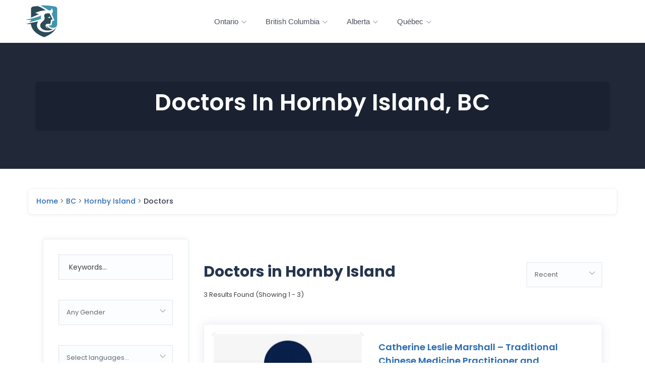

--- FILE ---
content_type: text/html; charset=UTF-8
request_url: https://www.healthdoc.ca/bc/hornby-island
body_size: 47071
content:
<!DOCTYPE html>
<html lang="en-US" class="no-js">
<head>
	<meta charset="UTF-8">
	<meta name="viewport" content="width=device-width, initial-scale=1">
	<link rel="profile" href="http://gmpg.org/xfn/11">
	<link rel="pingback" href="https://www.healthdoc.ca/xmlrpc.php">

	
	<meta name='robots' content='index, follow, max-image-preview:large, max-snippet:-1, max-video-preview:-1' />
	<style>img:is([sizes="auto" i], [sizes^="auto," i]) { contain-intrinsic-size: 3000px 1500px }</style>
	
	<!-- This site is optimized with the Yoast SEO plugin v25.7 - https://yoast.com/wordpress/plugins/seo/ -->
	<title>Find Licensed Doctors In Hornby Island, BC | HealthDoc</title>
	<meta name="description" content="Find licensed doctors in Hornby Island, BC. See their profile, clinic address, phone number, education, credentials, and languages spoken." />
	<link rel="canonical" href="https://www.healthdoc.ca/bc/hornby-island" />
	<!-- / Yoast SEO plugin. -->


<link rel='dns-prefetch' href='//maps.googleapis.com' />
<link rel='dns-prefetch' href='//cdn.jsdelivr.net' />
<link rel='dns-prefetch' href='//cdnjs.cloudflare.com' />
<link href='//fonts.googleapis.com' rel='preconnect' />
<link href='//fonts.gstatic.com' rel='preconnect' />
<link href='//cdnjs.cloudflare.com' rel='preconnect' />
<link href='//cdn.jsdelivr.net' rel='preconnect' />
<link href='//cmp.gatekeeperconsent.com' rel='preconnect' />
<link rel='stylesheet' id='wp-block-library-css' href='https://www.healthdoc.ca/wp-includes/css/dist/block-library/style.min.css' type='text/css' media='all' />
<style id='wp-block-library-theme-inline-css' type='text/css'>
.wp-block-audio :where(figcaption){color:#555;font-size:13px;text-align:center}.is-dark-theme .wp-block-audio :where(figcaption){color:#ffffffa6}.wp-block-audio{margin:0 0 1em}.wp-block-code{border:1px solid #ccc;border-radius:4px;font-family:Menlo,Consolas,monaco,monospace;padding:.8em 1em}.wp-block-embed :where(figcaption){color:#555;font-size:13px;text-align:center}.is-dark-theme .wp-block-embed :where(figcaption){color:#ffffffa6}.wp-block-embed{margin:0 0 1em}.blocks-gallery-caption{color:#555;font-size:13px;text-align:center}.is-dark-theme .blocks-gallery-caption{color:#ffffffa6}:root :where(.wp-block-image figcaption){color:#555;font-size:13px;text-align:center}.is-dark-theme :root :where(.wp-block-image figcaption){color:#ffffffa6}.wp-block-image{margin:0 0 1em}.wp-block-pullquote{border-bottom:4px solid;border-top:4px solid;color:currentColor;margin-bottom:1.75em}.wp-block-pullquote cite,.wp-block-pullquote footer,.wp-block-pullquote__citation{color:currentColor;font-size:.8125em;font-style:normal;text-transform:uppercase}.wp-block-quote{border-left:.25em solid;margin:0 0 1.75em;padding-left:1em}.wp-block-quote cite,.wp-block-quote footer{color:currentColor;font-size:.8125em;font-style:normal;position:relative}.wp-block-quote:where(.has-text-align-right){border-left:none;border-right:.25em solid;padding-left:0;padding-right:1em}.wp-block-quote:where(.has-text-align-center){border:none;padding-left:0}.wp-block-quote.is-large,.wp-block-quote.is-style-large,.wp-block-quote:where(.is-style-plain){border:none}.wp-block-search .wp-block-search__label{font-weight:700}.wp-block-search__button{border:1px solid #ccc;padding:.375em .625em}:where(.wp-block-group.has-background){padding:1.25em 2.375em}.wp-block-separator.has-css-opacity{opacity:.4}.wp-block-separator{border:none;border-bottom:2px solid;margin-left:auto;margin-right:auto}.wp-block-separator.has-alpha-channel-opacity{opacity:1}.wp-block-separator:not(.is-style-wide):not(.is-style-dots){width:100px}.wp-block-separator.has-background:not(.is-style-dots){border-bottom:none;height:1px}.wp-block-separator.has-background:not(.is-style-wide):not(.is-style-dots){height:2px}.wp-block-table{margin:0 0 1em}.wp-block-table td,.wp-block-table th{word-break:normal}.wp-block-table :where(figcaption){color:#555;font-size:13px;text-align:center}.is-dark-theme .wp-block-table :where(figcaption){color:#ffffffa6}.wp-block-video :where(figcaption){color:#555;font-size:13px;text-align:center}.is-dark-theme .wp-block-video :where(figcaption){color:#ffffffa6}.wp-block-video{margin:0 0 1em}:root :where(.wp-block-template-part.has-background){margin-bottom:0;margin-top:0;padding:1.25em 2.375em}
</style>
<style id='classic-theme-styles-inline-css' type='text/css'>
/*! This file is auto-generated */
.wp-block-button__link{color:#fff;background-color:#32373c;border-radius:9999px;box-shadow:none;text-decoration:none;padding:calc(.667em + 2px) calc(1.333em + 2px);font-size:1.125em}.wp-block-file__button{background:#32373c;color:#fff;text-decoration:none}
</style>
<style id='global-styles-inline-css' type='text/css'>
:root{--wp--preset--aspect-ratio--square: 1;--wp--preset--aspect-ratio--4-3: 4/3;--wp--preset--aspect-ratio--3-4: 3/4;--wp--preset--aspect-ratio--3-2: 3/2;--wp--preset--aspect-ratio--2-3: 2/3;--wp--preset--aspect-ratio--16-9: 16/9;--wp--preset--aspect-ratio--9-16: 9/16;--wp--preset--color--black: #000000;--wp--preset--color--cyan-bluish-gray: #abb8c3;--wp--preset--color--white: #ffffff;--wp--preset--color--pale-pink: #f78da7;--wp--preset--color--vivid-red: #cf2e2e;--wp--preset--color--luminous-vivid-orange: #ff6900;--wp--preset--color--luminous-vivid-amber: #fcb900;--wp--preset--color--light-green-cyan: #7bdcb5;--wp--preset--color--vivid-green-cyan: #00d084;--wp--preset--color--pale-cyan-blue: #8ed1fc;--wp--preset--color--vivid-cyan-blue: #0693e3;--wp--preset--color--vivid-purple: #9b51e0;--wp--preset--gradient--vivid-cyan-blue-to-vivid-purple: linear-gradient(135deg,rgba(6,147,227,1) 0%,rgb(155,81,224) 100%);--wp--preset--gradient--light-green-cyan-to-vivid-green-cyan: linear-gradient(135deg,rgb(122,220,180) 0%,rgb(0,208,130) 100%);--wp--preset--gradient--luminous-vivid-amber-to-luminous-vivid-orange: linear-gradient(135deg,rgba(252,185,0,1) 0%,rgba(255,105,0,1) 100%);--wp--preset--gradient--luminous-vivid-orange-to-vivid-red: linear-gradient(135deg,rgba(255,105,0,1) 0%,rgb(207,46,46) 100%);--wp--preset--gradient--very-light-gray-to-cyan-bluish-gray: linear-gradient(135deg,rgb(238,238,238) 0%,rgb(169,184,195) 100%);--wp--preset--gradient--cool-to-warm-spectrum: linear-gradient(135deg,rgb(74,234,220) 0%,rgb(151,120,209) 20%,rgb(207,42,186) 40%,rgb(238,44,130) 60%,rgb(251,105,98) 80%,rgb(254,248,76) 100%);--wp--preset--gradient--blush-light-purple: linear-gradient(135deg,rgb(255,206,236) 0%,rgb(152,150,240) 100%);--wp--preset--gradient--blush-bordeaux: linear-gradient(135deg,rgb(254,205,165) 0%,rgb(254,45,45) 50%,rgb(107,0,62) 100%);--wp--preset--gradient--luminous-dusk: linear-gradient(135deg,rgb(255,203,112) 0%,rgb(199,81,192) 50%,rgb(65,88,208) 100%);--wp--preset--gradient--pale-ocean: linear-gradient(135deg,rgb(255,245,203) 0%,rgb(182,227,212) 50%,rgb(51,167,181) 100%);--wp--preset--gradient--electric-grass: linear-gradient(135deg,rgb(202,248,128) 0%,rgb(113,206,126) 100%);--wp--preset--gradient--midnight: linear-gradient(135deg,rgb(2,3,129) 0%,rgb(40,116,252) 100%);--wp--preset--font-size--small: 13px;--wp--preset--font-size--medium: 20px;--wp--preset--font-size--large: 36px;--wp--preset--font-size--x-large: 42px;--wp--preset--spacing--20: 0.44rem;--wp--preset--spacing--30: 0.67rem;--wp--preset--spacing--40: 1rem;--wp--preset--spacing--50: 1.5rem;--wp--preset--spacing--60: 2.25rem;--wp--preset--spacing--70: 3.38rem;--wp--preset--spacing--80: 5.06rem;--wp--preset--shadow--natural: 6px 6px 9px rgba(0, 0, 0, 0.2);--wp--preset--shadow--deep: 12px 12px 50px rgba(0, 0, 0, 0.4);--wp--preset--shadow--sharp: 6px 6px 0px rgba(0, 0, 0, 0.2);--wp--preset--shadow--outlined: 6px 6px 0px -3px rgba(255, 255, 255, 1), 6px 6px rgba(0, 0, 0, 1);--wp--preset--shadow--crisp: 6px 6px 0px rgba(0, 0, 0, 1);}:where(.is-layout-flex){gap: 0.5em;}:where(.is-layout-grid){gap: 0.5em;}body .is-layout-flex{display: flex;}.is-layout-flex{flex-wrap: wrap;align-items: center;}.is-layout-flex > :is(*, div){margin: 0;}body .is-layout-grid{display: grid;}.is-layout-grid > :is(*, div){margin: 0;}:where(.wp-block-columns.is-layout-flex){gap: 2em;}:where(.wp-block-columns.is-layout-grid){gap: 2em;}:where(.wp-block-post-template.is-layout-flex){gap: 1.25em;}:where(.wp-block-post-template.is-layout-grid){gap: 1.25em;}.has-black-color{color: var(--wp--preset--color--black) !important;}.has-cyan-bluish-gray-color{color: var(--wp--preset--color--cyan-bluish-gray) !important;}.has-white-color{color: var(--wp--preset--color--white) !important;}.has-pale-pink-color{color: var(--wp--preset--color--pale-pink) !important;}.has-vivid-red-color{color: var(--wp--preset--color--vivid-red) !important;}.has-luminous-vivid-orange-color{color: var(--wp--preset--color--luminous-vivid-orange) !important;}.has-luminous-vivid-amber-color{color: var(--wp--preset--color--luminous-vivid-amber) !important;}.has-light-green-cyan-color{color: var(--wp--preset--color--light-green-cyan) !important;}.has-vivid-green-cyan-color{color: var(--wp--preset--color--vivid-green-cyan) !important;}.has-pale-cyan-blue-color{color: var(--wp--preset--color--pale-cyan-blue) !important;}.has-vivid-cyan-blue-color{color: var(--wp--preset--color--vivid-cyan-blue) !important;}.has-vivid-purple-color{color: var(--wp--preset--color--vivid-purple) !important;}.has-black-background-color{background-color: var(--wp--preset--color--black) !important;}.has-cyan-bluish-gray-background-color{background-color: var(--wp--preset--color--cyan-bluish-gray) !important;}.has-white-background-color{background-color: var(--wp--preset--color--white) !important;}.has-pale-pink-background-color{background-color: var(--wp--preset--color--pale-pink) !important;}.has-vivid-red-background-color{background-color: var(--wp--preset--color--vivid-red) !important;}.has-luminous-vivid-orange-background-color{background-color: var(--wp--preset--color--luminous-vivid-orange) !important;}.has-luminous-vivid-amber-background-color{background-color: var(--wp--preset--color--luminous-vivid-amber) !important;}.has-light-green-cyan-background-color{background-color: var(--wp--preset--color--light-green-cyan) !important;}.has-vivid-green-cyan-background-color{background-color: var(--wp--preset--color--vivid-green-cyan) !important;}.has-pale-cyan-blue-background-color{background-color: var(--wp--preset--color--pale-cyan-blue) !important;}.has-vivid-cyan-blue-background-color{background-color: var(--wp--preset--color--vivid-cyan-blue) !important;}.has-vivid-purple-background-color{background-color: var(--wp--preset--color--vivid-purple) !important;}.has-black-border-color{border-color: var(--wp--preset--color--black) !important;}.has-cyan-bluish-gray-border-color{border-color: var(--wp--preset--color--cyan-bluish-gray) !important;}.has-white-border-color{border-color: var(--wp--preset--color--white) !important;}.has-pale-pink-border-color{border-color: var(--wp--preset--color--pale-pink) !important;}.has-vivid-red-border-color{border-color: var(--wp--preset--color--vivid-red) !important;}.has-luminous-vivid-orange-border-color{border-color: var(--wp--preset--color--luminous-vivid-orange) !important;}.has-luminous-vivid-amber-border-color{border-color: var(--wp--preset--color--luminous-vivid-amber) !important;}.has-light-green-cyan-border-color{border-color: var(--wp--preset--color--light-green-cyan) !important;}.has-vivid-green-cyan-border-color{border-color: var(--wp--preset--color--vivid-green-cyan) !important;}.has-pale-cyan-blue-border-color{border-color: var(--wp--preset--color--pale-cyan-blue) !important;}.has-vivid-cyan-blue-border-color{border-color: var(--wp--preset--color--vivid-cyan-blue) !important;}.has-vivid-purple-border-color{border-color: var(--wp--preset--color--vivid-purple) !important;}.has-vivid-cyan-blue-to-vivid-purple-gradient-background{background: var(--wp--preset--gradient--vivid-cyan-blue-to-vivid-purple) !important;}.has-light-green-cyan-to-vivid-green-cyan-gradient-background{background: var(--wp--preset--gradient--light-green-cyan-to-vivid-green-cyan) !important;}.has-luminous-vivid-amber-to-luminous-vivid-orange-gradient-background{background: var(--wp--preset--gradient--luminous-vivid-amber-to-luminous-vivid-orange) !important;}.has-luminous-vivid-orange-to-vivid-red-gradient-background{background: var(--wp--preset--gradient--luminous-vivid-orange-to-vivid-red) !important;}.has-very-light-gray-to-cyan-bluish-gray-gradient-background{background: var(--wp--preset--gradient--very-light-gray-to-cyan-bluish-gray) !important;}.has-cool-to-warm-spectrum-gradient-background{background: var(--wp--preset--gradient--cool-to-warm-spectrum) !important;}.has-blush-light-purple-gradient-background{background: var(--wp--preset--gradient--blush-light-purple) !important;}.has-blush-bordeaux-gradient-background{background: var(--wp--preset--gradient--blush-bordeaux) !important;}.has-luminous-dusk-gradient-background{background: var(--wp--preset--gradient--luminous-dusk) !important;}.has-pale-ocean-gradient-background{background: var(--wp--preset--gradient--pale-ocean) !important;}.has-electric-grass-gradient-background{background: var(--wp--preset--gradient--electric-grass) !important;}.has-midnight-gradient-background{background: var(--wp--preset--gradient--midnight) !important;}.has-small-font-size{font-size: var(--wp--preset--font-size--small) !important;}.has-medium-font-size{font-size: var(--wp--preset--font-size--medium) !important;}.has-large-font-size{font-size: var(--wp--preset--font-size--large) !important;}.has-x-large-font-size{font-size: var(--wp--preset--font-size--x-large) !important;}
:where(.wp-block-post-template.is-layout-flex){gap: 1.25em;}:where(.wp-block-post-template.is-layout-grid){gap: 1.25em;}
:where(.wp-block-columns.is-layout-flex){gap: 2em;}:where(.wp-block-columns.is-layout-grid){gap: 2em;}
:root :where(.wp-block-pullquote){font-size: 1.5em;line-height: 1.6;}
</style>
<link rel='stylesheet' id='select2-css' href='https://www.healthdoc.ca/wp-content/plugins/wp-job-manager/assets/lib/select2/select2.min.css' type='text/css' media='all' />
<link rel='stylesheet' id='wp-job-manager-frontend-css' href='https://www.healthdoc.ca/wp-content/plugins/wp-job-manager/assets/dist/css/frontend.css' type='text/css' media='all' />
<link rel='stylesheet' id='custom-styles-css' href='https://www.healthdoc.ca/wp-content/themes/findus/css/custom-styles.css' type='text/css' media='all' />
<link rel='stylesheet' id='dashicons-css' href='https://www.healthdoc.ca/wp-includes/css/dashicons.min.css' type='text/css' media='all' />
<link rel='stylesheet' id='slick-css-css' href='https://cdn.jsdelivr.net/npm/slick-carousel@1.8.1/slick/slick.css' type='text/css' media='all' />
<link rel='stylesheet' id='font-awesome-6-css' href='https://cdnjs.cloudflare.com/ajax/libs/font-awesome/6.4.0/css/all.min.css' type='text/css' media='all' />
<link rel='stylesheet' id='leaflet-css' href='https://www.healthdoc.ca/wp-content/themes/findus/css/leaflet.css' type='text/css' media='all' />
<link rel='stylesheet' id='animate-css' href='https://www.healthdoc.ca/wp-content/themes/findus/css/animate.css' type='text/css' media='all' />
<link rel='stylesheet' id='all-awesome-css' href='https://www.healthdoc.ca/wp-content/themes/findus/css/all-awesome.css' type='text/css' media='all' />
<link rel='stylesheet' id='font-flaticon-css' href='https://www.healthdoc.ca/wp-content/themes/findus/css/flaticon.css' type='text/css' media='all' />
<link rel='stylesheet' id='font-themify-icons-css' href='https://www.healthdoc.ca/wp-content/themes/findus/css/themify-icons.css' type='text/css' media='all' />
<link rel='stylesheet' id='font-et-line-css' href='https://www.healthdoc.ca/wp-content/themes/findus/css/et-line.css' type='text/css' media='all' />
<link rel='stylesheet' id='bootstrap-css' href='https://www.healthdoc.ca/wp-content/themes/findus/css/bootstrap.css' type='text/css' media='all' />
<link rel='stylesheet' id='magnific-css' href='https://www.healthdoc.ca/wp-content/themes/findus/css/magnific-popup.css' type='text/css' media='all' />
<link rel='stylesheet' id='perfect-scrollbar-css' href='https://www.healthdoc.ca/wp-content/themes/findus/css/perfect-scrollbar.css' type='text/css' media='all' />
<link rel='stylesheet' id='slick-css' href='https://www.healthdoc.ca/wp-content/themes/findus/css/slick.css' type='text/css' media='all' />
<link rel='stylesheet' id='findus-template-css' href='https://www.healthdoc.ca/wp-content/themes/findus/css/template.css' type='text/css' media='all' />
<style id='findus-template-inline-css' type='text/css'>
/* Main Font */.btn,body{font-family:  'Arial, Helvetica, sans-serif', sans-serif;}/* Main Font Size */body{font-size: 13px;}/* Heading Font */h1, h2, h3, h4, h5, h6{font-family:  'Arial, Helvetica, sans-serif', sans-serif;}/* Heading Font Weight */h1, h2, h3, h4, h5, h6{font-weight: 700;}/* check main color *//* button for theme */
</style>
<link rel='stylesheet' id='findus-style-css' href='https://www.healthdoc.ca/wp-content/themes/findus/style.css' type='text/css' media='all' />
<script type="text/javascript" src="https://www.healthdoc.ca/wp-includes/js/jquery/jquery.min.js" id="jquery-core-js"></script>
<script type="text/javascript" src="https://www.healthdoc.ca/wp-includes/js/jquery/jquery-migrate.min.js" id="jquery-migrate-js"></script>
<script type="text/javascript" id="select2-js-extra">
/* <![CDATA[ */
var job_manager_select2_args = {"width":"100%"};
var job_manager_select2_filters_args = {"width":"100%","allowClear":"1","minimumResultsForSearch":"10","placeholder":"Any Category"};
/* ]]> */
</script>
<script type="text/javascript" src="https://www.healthdoc.ca/wp-content/plugins/wp-job-manager/assets/lib/select2/select2.full.min.js" id="select2-js"></script>
<meta name="generator" content="Redux 4.4.17" /><!-- Google Tag Manager -->
<script>(function(w,d,s,l,i){w[l]=w[l]||[];w[l].push({'gtm.start':
new Date().getTime(),event:'gtm.js'});var f=d.getElementsByTagName(s)[0],
j=d.createElement(s),dl=l!='dataLayer'?'&l='+l:'';j.async=true;j.src=
'https://www.googletagmanager.com/gtm.js?id='+i+dl;f.parentNode.insertBefore(j,f);
})(window,document,'script','dataLayer','GTM-PLQS2GG');</script>
<!-- End Google Tag Manager -->
<script src="https://cmp.gatekeeperconsent.com/min.js" data-cfasync="false"></script>
<script src="https://the.gatekeeperconsent.com/cmp.min.js" data-cfasync="false"></script>
<script async src="//www.ezojs.com/ezoic/sa.min.js"></script>
<script>
    window.ezstandalone = window.ezstandalone || {};
    ezstandalone.cmd = ezstandalone.cmd || [];
</script><meta name="generator" content="Elementor 3.31.2; features: additional_custom_breakpoints, e_element_cache; settings: css_print_method-external, google_font-enabled, font_display-auto">
			<style>
				.e-con.e-parent:nth-of-type(n+4):not(.e-lazyloaded):not(.e-no-lazyload),
				.e-con.e-parent:nth-of-type(n+4):not(.e-lazyloaded):not(.e-no-lazyload) * {
					background-image: none !important;
				}
				@media screen and (max-height: 1024px) {
					.e-con.e-parent:nth-of-type(n+3):not(.e-lazyloaded):not(.e-no-lazyload),
					.e-con.e-parent:nth-of-type(n+3):not(.e-lazyloaded):not(.e-no-lazyload) * {
						background-image: none !important;
					}
				}
				@media screen and (max-height: 640px) {
					.e-con.e-parent:nth-of-type(n+2):not(.e-lazyloaded):not(.e-no-lazyload),
					.e-con.e-parent:nth-of-type(n+2):not(.e-lazyloaded):not(.e-no-lazyload) * {
						background-image: none !important;
					}
				}
			</style>
			<link rel="icon" href="https://www.healthdoc.ca/wp-content/uploads/cropped-healthdoc-logo-large-32x32.webp" sizes="32x32" />
<link rel="icon" href="https://www.healthdoc.ca/wp-content/uploads/cropped-healthdoc-logo-large-192x192.webp" sizes="192x192" />
<link rel="apple-touch-icon" href="https://www.healthdoc.ca/wp-content/uploads/cropped-healthdoc-logo-large-180x180.webp" />
<meta name="msapplication-TileImage" content="https://www.healthdoc.ca/wp-content/uploads/cropped-healthdoc-logo-large-270x270.webp" />
		<style type="text/css" id="wp-custom-css">
			/* --- Global Font Consolidation --- */
body, p, li, a, input, textarea, button {
    font-family: 'Poppins', sans-serif;
}

h1, h2, h3, h4, h5, h6 {
    font-family: 'Poppins', sans-serif;
}		</style>
		<style>
.ai-viewports                 {--ai: 1;}
.ai-viewport-3                { display: none !important;}
.ai-viewport-2                { display: none !important;}
.ai-viewport-1                { display: inherit !important;}
.ai-viewport-0                { display: none !important;}
@media (min-width: 768px) and (max-width: 979px) {
.ai-viewport-1                { display: none !important;}
.ai-viewport-2                { display: inherit !important;}
}
@media (max-width: 767px) {
.ai-viewport-1                { display: none !important;}
.ai-viewport-3                { display: inherit !important;}
}
.ai-rotate {position: relative;}
.ai-rotate-hidden {visibility: hidden;}
.ai-rotate-hidden-2 {position: absolute; top: 0; left: 0; width: 100%; height: 100%;}
.ai-list-data, .ai-ip-data, .ai-filter-check, .ai-fallback, .ai-list-block, .ai-list-block-ip, .ai-list-block-filter {visibility: hidden; position: absolute; width: 50%; height: 1px; top: -1000px; z-index: -9999; margin: 0px!important;}
.ai-list-data, .ai-ip-data, .ai-filter-check, .ai-fallback {min-width: 1px;}
</style>
</head>
<body class="wp-singular page-template-default page page-id-1110 page-parent page-child parent-pageid-835 wp-embed-responsive wp-theme-findus findus elementor-default elementor-kit-592137">

<div id="wrapper-container" class="wrapper-container">

	<!-- Google Tag Manager (noscript) -->
<noscript><iframe src="https://www.googletagmanager.com/ns.html?id=GTM-PLQS2GG"
height="0" width="0" style="display:none;visibility:hidden"></iframe></noscript>
<!-- End Google Tag Manager (noscript) -->
<script>
    ezstandalone.cmd.push(function() {
        ezstandalone.showAds();
    });
</script>    
	<div id="apus-mobile-menu" class="apus-offcanvas hidden-lg"> 
    <button type="button" class="btn btn-toggle-canvas" data-toggle="offcanvas">
        <i class="ti-close"></i>
    </button>
    <div class="apus-offcanvas-body">
        <div class="header-top-mobile clearfix">
                                </div>
        <nav class="navbar navbar-offcanvas navbar-static" role="navigation">
            <div class="navbar-collapse navbar-offcanvas-collapse"><ul id="main-mobile-menu" class="nav navbar-nav"><li id="menu-item-595921" class="has-submenu menu-item-595921"><a href="/on">Ontario</a> <span class="icon-toggle"><i class="ti-angle-down"></i></span>
<ul class="sub-menu">
	<li id="menu-item-595922" class="menu-item-595922"><a href="/on/toronto">Doctors in Toronto</a></li>
	<li id="menu-item-595954" class="menu-item-595954"><a href="/on/ottawa">Doctors in Ottawa</a></li>
	<li id="menu-item-595953" class="menu-item-595953"><a href="/on/mississauga">Doctors in Mississauga</a></li>
	<li id="menu-item-595944" class="menu-item-595944"><a href="/on/hamilton">Doctors in Hamilton</a></li>
</ul>
</li>
<li id="menu-item-595923" class="has-submenu menu-item-595923"><a href="/bc">British Columbia</a> <span class="icon-toggle"><i class="ti-angle-down"></i></span>
<ul class="sub-menu">
	<li id="menu-item-595924" class="menu-item-595924"><a href="/bc/vancouver">Doctors in Vancouver</a></li>
	<li id="menu-item-595963" class="menu-item-595963"><a href="/bc/burnaby">Doctors in Burnaby</a></li>
	<li id="menu-item-595964" class="menu-item-595964"><a href="/bc/victoria">Doctors in Victoria</a></li>
	<li id="menu-item-595965" class="menu-item-595965"><a href="/bc/richmond">Doctors in Richmond</a></li>
</ul>
</li>
<li id="menu-item-595933" class="has-submenu menu-item-595933"><a href="/ab">Alberta</a> <span class="icon-toggle"><i class="ti-angle-down"></i></span>
<ul class="sub-menu">
	<li id="menu-item-595934" class="menu-item-595934"><a href="/ab/calgary">Doctors in Calgary</a></li>
	<li id="menu-item-595943" class="menu-item-595943"><a href="/ab/edmonton">Doctors in Edmonton</a></li>
	<li id="menu-item-595968" class="menu-item-595968"><a href="/ab/red-deer">Doctors in Red Deer</a></li>
	<li id="menu-item-595969" class="menu-item-595969"><a href="/ab/lethbridge">Doctors in Lethbridge</a></li>
</ul>
</li>
<li id="menu-item-595970" class="has-submenu menu-item-595970"><a href="/qc">Québec</a> <span class="icon-toggle"><i class="ti-angle-down"></i></span>
<ul class="sub-menu">
	<li id="menu-item-595971" class="menu-item-595971"><a href="/qc/montreal">Doctors in Montréal</a></li>
	<li id="menu-item-595972" class="menu-item-595972"><a href="/qc/quebec-city">Doctors in Québec City</a></li>
	<li id="menu-item-595974" class="menu-item-595974"><a href="/qc/laval">Doctors in Laval</a></li>
	<li id="menu-item-595973" class="menu-item-595973"><a href="/qc/gatineau">Doctors in Gatineau</a></li>
</ul>
</li>
</ul></div>        </nav>
    </div>
</div>
<div class="over-dark"></div><div id="apus-header-mobile" class="header-mobile hidden-lg clearfix">
    <div class="container">
        <div class="row flex-middle">
            <div class="col-xs-7 left-inner">
                <div class="flex-middle">
                    <div class="active-mobile">
                        <button data-toggle="offcanvas" class="btn btn-sm btn-offcanvas offcanvas" type="button">
                           <i class="ti-align-left" aria-hidden="true"></i>
                        </button>
                    </div>
                                                                <div class="logo">
                            <a href="https://www.healthdoc.ca/" >
                                <img src="https://www.healthdoc.ca/wp-content/uploads/healthdoc-logo.webp" alt="HealthDoc">
                            </a>
                        </div>
                                    </div> 
            </div>
            <div class="col-xs-5">
                <div class="flex-middle">
                    <div class="ali-right">
                        
                                            </div>
                </div>
            </div>
        </div>
    </div>
</div>
	<div id="apus-header" class="apus-header visible-lg header-3-592147 no-sticky">		<div data-elementor-type="wp-post" data-elementor-id="592147" class="elementor elementor-592147">
						<section class="elementor-section elementor-top-section elementor-element elementor-element-71e8b48 elementor-section-stretched elementor-section-full_width elementor-section-content-middle elementor-section-height-default elementor-section-height-default" data-id="71e8b48" data-element_type="section" data-settings="{&quot;stretch_section&quot;:&quot;section-stretched&quot;,&quot;background_background&quot;:&quot;classic&quot;}">
						<div class="elementor-container elementor-column-gap-no">
					<div class="elementor-column elementor-col-25 elementor-top-column elementor-element elementor-element-e52ede2" data-id="e52ede2" data-element_type="column">
			<div class="elementor-widget-wrap elementor-element-populated">
						<div class="elementor-element elementor-element-01d074d elementor-widget elementor-widget-apus_logo" data-id="01d074d" data-element_type="widget" data-widget_type="apus_logo.default">
				<div class="elementor-widget-container">
					        <div class="wrapper-logo ">
            
            <a class="logo" href="https://www.healthdoc.ca/" >
                
                <span class="logo-main ">
                    <img src="https://www.healthdoc.ca/wp-content/uploads/elementor/thumbs/healthdoc-logo-r465z4sltn246nrgvrect8ecx2h88xjizcaj29lcqy.webp" title="HealthDoc Logo" alt="HealthDoc Logo" loading="lazy" />                </span>
                            </a>
        </div>
        				</div>
				</div>
					</div>
		</div>
				<div class="elementor-column elementor-col-50 elementor-top-column elementor-element elementor-element-ea51128" data-id="ea51128" data-element_type="column">
			<div class="elementor-widget-wrap elementor-element-populated">
						<div class="elementor-element elementor-element-2297cb0 elementor-widget elementor-widget-apus_primary_menu" data-id="2297cb0" data-element_type="widget" data-widget_type="apus_primary_menu.default">
				<div class="elementor-widget-container">
					            <div class="main-menu menu-center ">
                <nav data-duration="400" class="apus-megamenu slide animate navbar p-static" role="navigation">
                <div class="collapse navbar-collapse no-padding"><ul id="primary-menu" class="nav navbar-nav megamenu effect1"><li class="menu-item menu-item-type-custom menu-item-object-custom menu-item-has-children dropdown menu-item-595921 aligned-left"><a href="/on" class="dropdown-toggle"  data-hover="dropdown" data-toggle="dropdown">Ontario <b class="ti-angle-down"></b></a>
<ul class="dropdown-menu">
	<li class="menu-item menu-item-type-custom menu-item-object-custom menu-item-595922 aligned-left"><a href="/on/toronto">Doctors in Toronto</a></li>
	<li class="menu-item menu-item-type-custom menu-item-object-custom menu-item-595954 aligned-left"><a href="/on/ottawa">Doctors in Ottawa</a></li>
	<li class="menu-item menu-item-type-custom menu-item-object-custom menu-item-595953 aligned-left"><a href="/on/mississauga">Doctors in Mississauga</a></li>
	<li class="menu-item menu-item-type-custom menu-item-object-custom menu-item-595944 aligned-left"><a href="/on/hamilton">Doctors in Hamilton</a></li>
</ul>
</li>
<li class="menu-item menu-item-type-custom menu-item-object-custom menu-item-has-children dropdown menu-item-595923 aligned-left"><a href="/bc" class="dropdown-toggle"  data-hover="dropdown" data-toggle="dropdown">British Columbia <b class="ti-angle-down"></b></a>
<ul class="dropdown-menu">
	<li class="menu-item menu-item-type-custom menu-item-object-custom menu-item-595924 aligned-left"><a href="/bc/vancouver">Doctors in Vancouver</a></li>
	<li class="menu-item menu-item-type-custom menu-item-object-custom menu-item-595963 aligned-left"><a href="/bc/burnaby">Doctors in Burnaby</a></li>
	<li class="menu-item menu-item-type-custom menu-item-object-custom menu-item-595964 aligned-left"><a href="/bc/victoria">Doctors in Victoria</a></li>
	<li class="menu-item menu-item-type-custom menu-item-object-custom menu-item-595965 aligned-left"><a href="/bc/richmond">Doctors in Richmond</a></li>
</ul>
</li>
<li class="menu-item menu-item-type-custom menu-item-object-custom menu-item-has-children dropdown menu-item-595933 aligned-left"><a href="/ab" class="dropdown-toggle"  data-hover="dropdown" data-toggle="dropdown">Alberta <b class="ti-angle-down"></b></a>
<ul class="dropdown-menu">
	<li class="menu-item menu-item-type-custom menu-item-object-custom menu-item-595934 aligned-left"><a href="/ab/calgary">Doctors in Calgary</a></li>
	<li class="menu-item menu-item-type-custom menu-item-object-custom menu-item-595943 aligned-left"><a href="/ab/edmonton">Doctors in Edmonton</a></li>
	<li class="menu-item menu-item-type-custom menu-item-object-custom menu-item-595968 aligned-left"><a href="/ab/red-deer">Doctors in Red Deer</a></li>
	<li class="menu-item menu-item-type-custom menu-item-object-custom menu-item-595969 aligned-left"><a href="/ab/lethbridge">Doctors in Lethbridge</a></li>
</ul>
</li>
<li class="menu-item menu-item-type-custom menu-item-object-custom menu-item-has-children dropdown menu-item-595970 aligned-left"><a href="/qc" class="dropdown-toggle"  data-hover="dropdown" data-toggle="dropdown">Québec <b class="ti-angle-down"></b></a>
<ul class="dropdown-menu">
	<li class="menu-item menu-item-type-custom menu-item-object-custom menu-item-595971 aligned-left"><a href="/qc/montreal">Doctors in Montréal</a></li>
	<li class="menu-item menu-item-type-custom menu-item-object-custom menu-item-595972 aligned-left"><a href="/qc/quebec-city">Doctors in Québec City</a></li>
	<li class="menu-item menu-item-type-custom menu-item-object-custom menu-item-595974 aligned-left"><a href="/qc/laval">Doctors in Laval</a></li>
	<li class="menu-item menu-item-type-custom menu-item-object-custom menu-item-595973 aligned-left"><a href="/qc/gatineau">Doctors in Gatineau</a></li>
</ul>
</li>
</ul></div>                </nav>
            </div>
            				</div>
				</div>
					</div>
		</div>
				<div class="elementor-column elementor-col-25 elementor-top-column elementor-element elementor-element-fba061b" data-id="fba061b" data-element_type="column">
			<div class="elementor-widget-wrap">
							</div>
		</div>
					</div>
		</section>
				</div>
		</div>	<div id="apus-main-content"><section id="apus-breadscrumb" class="apus-breadscrumb "><div class="apus-inner-bread"><div class="wrapper-breads"><div class="container"><div class="breadscrumb-inner text-center"><h1 class="bread-title">Doctors In Hornby Island, BC</h1><ol class="breadcrumb"><li><a href="https://www.healthdoc.ca/">Home</a>  </li> <li><a href="https://www.healthdoc.ca/bc">Doctors In British Columbia</a></li>   <li><span class="active">Doctors In Hornby Island, BC</span></li></ol></div></div></div></div></section>
<!-- ADD THIS CUSTOM BREADCRUMB CONTAINER -->
<div class="page-breadcrumb-container">
        <div class="page-breadcrumb-wrapper">
        <nav class="custom-breadcrumb" aria-label="Breadcrumb"><a href="https://www.healthdoc.ca">Home</a> > <a href="https://www.healthdoc.ca/bc">BC</a> > <a href="https://www.healthdoc.ca/bc/hornby-island">Hornby Island</a> > <span class="breadcrumb-specialty">Doctors</span></nav>    </div>
    </div>

<div id="main-container" class="container inner">
        <div class="row">
		<div id="main-content" class="main-page col-xs-12 full-default">
			<main id="main" class="site-main clearfix" role="main">
				<p><div class="job_listings" data-location="" data-keywords="" data-show_filters="true" data-show_pagination="true" data-per_page="10" data-orderby="featured" data-order="DESC" data-categories="" data-disable-form-state-storage="" data-featured_first="false" data-post_id="1110" ><div class="apus-grid-layout style-grid container apus-listing-warpper has-sidebar">
	<div class="row">
		<div class="col-md-4 col-xs-12 pull-left sidebar-left">
		<div class="wrapper-filters1 filter-v1 clearfix">
					<span class="show-filter show-filter1 hidden-lg btn btn-xs btn-theme">
			<i class="fas fa-sliders-h"></i>
		</span>
		<form class="job_filters job_filters-location">
						<input type="hidden" name="filter_display_mode" value="list">
			<input type="hidden" name="filter_listing_columns" value="1">
			<input id="input_filter_order" type="hidden" name="filter_order" value="default">
			<div class="filter-inner search_jobs">
								<div class="fields-filter list-inner-full">
										<div class="wrapper-top-filter clearfix">
						<div class="search_keywords">
	<input class="form-control style2" type="text" name="search_keywords" placeholder="Keywords..." value="" />
</div><div class="search_jobs search_gender filter-item-wrapper">
    <label for="search_gender">Gender</label>
    <div class="filter-field">
        <select  name='search_gender' id='search_gender' class='job-manager-filter'>
	<option value='0'>Any Gender</option>
	<option class="level-0" value="female">Female</option>
	<option class="level-0" value="male">Male</option>
	<option class="level-0" value="unknown">unknown</option>
</select>
                <script type="text/javascript">
            jQuery(function($) {
                // Check if the select2 library is available before trying to use it.
                if ($.fn.select2) {
                    // Find the gender dropdown by its ID and initialize Select2.
                    $('#search_gender').select2({
                        // This is a nice touch: it hides the search box inside the
                        // dropdown, which isn't needed for just two options.
                        minimumResultsForSearch: Infinity
                    });
                }
            });
        </script>
    </div>
</div><div class="search_jobs search_language filter-item-wrapper">
    <label for="search_languages">Languages Spoken</label>
    <div class="filter-field">
        <select  name='search_languages[]' id='search_languages' class='job-manager-filter'>
	<option value=''> </option>
	<option class="level-0" value="achinese">Achinese</option>
	<option class="level-0" value="acholi">Acholi</option>
	<option class="level-0" value="afrikaans">Afrikaans</option>
	<option class="level-0" value="akan">Akan</option>
	<option class="level-0" value="albanian">Albanian</option>
	<option class="level-0" value="american">American</option>
	<option class="level-0" value="american-sign-language">American Sign Language</option>
	<option class="level-0" value="amharic">Amharic</option>
	<option class="level-0" value="arabic">Arabic</option>
	<option class="level-0" value="armenian">Armenian</option>
	<option class="level-0" value="ashanti">Ashanti</option>
	<option class="level-0" value="assyrian">Assyrian</option>
	<option class="level-0" value="assyrian-neo-aramaic">Assyrian Neo-Aramaic</option>
	<option class="level-0" value="azari">Azari</option>
	<option class="level-0" value="azerbaijani">Azerbaijani</option>
	<option class="level-0" value="baluchi">Baluchi</option>
	<option class="level-0" value="bambara">Bambara</option>
	<option class="level-0" value="bangla">Bangla</option>
	<option class="level-0" value="belarusian">Belarusian</option>
	<option class="level-0" value="bengali">Bengali</option>
	<option class="level-0" value="berber">Berber</option>
	<option class="level-0" value="bini">Bini</option>
	<option class="level-0" value="bislama">Bislama</option>
	<option class="level-0" value="blackfoot">Blackfoot</option>
	<option class="level-0" value="bosnian">Bosnian</option>
	<option class="level-0" value="bulgarian">Bulgarian</option>
	<option class="level-0" value="burmese">Burmese</option>
	<option class="level-0" value="cambodian">Cambodian</option>
	<option class="level-0" value="cantonese">Cantonese</option>
	<option class="level-0" value="castellano">Castellano</option>
	<option class="level-0" value="catalan">Catalan</option>
	<option class="level-0" value="cebuano">Cebuano</option>
	<option class="level-0" value="chaochow">Chaochow</option>
	<option class="level-0" value="chinese">Chinese</option>
	<option class="level-0" value="chiu-chow">Chiu-Chow</option>
	<option class="level-0" value="cree">Cree</option>
	<option class="level-0" value="creole">Creole</option>
	<option class="level-0" value="croatian">Croatian</option>
	<option class="level-0" value="czech">Czech</option>
	<option class="level-0" value="danish">Danish</option>
	<option class="level-0" value="dari">Dari</option>
	<option class="level-0" value="dutch">Dutch</option>
	<option class="level-0" value="dutch-flemish">Dutch; Flemish</option>
	<option class="level-0" value="english">English</option>
	<option class="level-0" value="eritrean">Eritrean</option>
	<option class="level-0" value="esperanto-international-language">Esperanto (International Language)</option>
	<option class="level-0" value="estonian">Estonian</option>
	<option class="level-0" value="ethiopian">Ethiopian</option>
	<option class="level-0" value="ewe">Ewe</option>
	<option class="level-0" value="farsi">Farsi</option>
	<option class="level-0" value="fijian">Fijian</option>
	<option class="level-0" value="filipino">Filipino</option>
	<option class="level-0" value="finnish">Finnish</option>
	<option class="level-0" value="flemish">Flemish</option>
	<option class="level-0" value="french">French</option>
	<option class="level-0" value="french-creole">French Creole</option>
	<option class="level-0" value="frisian">Frisian</option>
	<option class="level-0" value="fukien">Fukien</option>
	<option class="level-0" value="fukienese">Fukienese</option>
	<option class="level-0" value="fuzhou">Fuzhou</option>
	<option class="level-0" value="ga">Ga</option>
	<option class="level-0" value="ga-adangme-krobo">Ga-Adangme-Krobo</option>
	<option class="level-0" value="gaelic">Gaelic</option>
	<option class="level-0" value="galician">Galician</option>
	<option class="level-0" value="ganda">Ganda</option>
	<option class="level-0" value="german">German</option>
	<option class="level-0" value="ghana">Ghana</option>
	<option class="level-0" value="greek">Greek</option>
	<option class="level-0" value="greek-modern-1453">Greek (Modern 1453-)</option>
	<option class="level-0" value="gujarati">Gujarati</option>
	<option class="level-0" value="gujrati">Gujrati</option>
	<option class="level-0" value="haitian-creole">Haitian Creole</option>
	<option class="level-0" value="haitian-haitian">Haitian; Haitian</option>
	<option class="level-0" value="hakka">Hakka</option>
	<option class="level-0" value="hausa">Hausa</option>
	<option class="level-0" value="hebrew">Hebrew</option>
	<option class="level-0" value="hindi">Hindi</option>
	<option class="level-0" value="hindustani">Hindustani</option>
	<option class="level-0" value="hokkien">Hokkien</option>
	<option class="level-0" value="hungarian">Hungarian</option>
	<option class="level-0" value="ibibio">Ibibio</option>
	<option class="level-0" value="ibo">Ibo</option>
	<option class="level-0" value="icelandic">Icelandic</option>
	<option class="level-0" value="igbo">Igbo</option>
	<option class="level-0" value="ilocano">Ilocano</option>
	<option class="level-0" value="iloko">Iloko</option>
	<option class="level-0" value="indonesian">Indonesian</option>
	<option class="level-0" value="iranian">Iranian</option>
	<option class="level-0" value="isoko">Isoko</option>
	<option class="level-0" value="italian">Italian</option>
	<option class="level-0" value="jamaican-creole">Jamaican Creole</option>
	<option class="level-0" value="japanese">Japanese</option>
	<option class="level-0" value="kaamba">Kaamba</option>
	<option class="level-0" value="kabyle">Kabyle</option>
	<option class="level-0" value="kachchi">Kachchi</option>
	<option class="level-0" value="kachi">Kachi</option>
	<option class="level-0" value="kannada">Kannada</option>
	<option class="level-0" value="kashmiri">Kashmiri</option>
	<option class="level-0" value="khachi">Khachi</option>
	<option class="level-0" value="khmer">Khmer</option>
	<option class="level-0" value="kinyarwanda">Kinyarwanda</option>
	<option class="level-0" value="kiswahili">Kiswahili</option>
	<option class="level-0" value="konkani">Konkani</option>
	<option class="level-0" value="korean">Korean</option>
	<option class="level-0" value="kurdi">Kurdi</option>
	<option class="level-0" value="kurdish">Kurdish</option>
	<option class="level-0" value="kurdish-kurmanji-kurdi">Kurdish (Kurmanji / Kurdi)</option>
	<option class="level-0" value="kutchhi">Kutchhi</option>
	<option class="level-0" value="kutchi">Kutchi</option>
	<option class="level-0" value="language">Language</option>
	<option class="level-0" value="languages">languages</option>
	<option class="level-0" value="lao">Lao</option>
	<option class="level-0" value="latvian">Latvian</option>
	<option class="level-0" value="lebanese">Lebanese</option>
	<option class="level-0" value="lingala">Lingala</option>
	<option class="level-0" value="lithuanian">Lithuanian</option>
	<option class="level-0" value="macedonian">Macedonian</option>
	<option class="level-0" value="malay">Malay</option>
	<option class="level-0" value="malayalam">Malayalam</option>
	<option class="level-0" value="maltese">Maltese</option>
	<option class="level-0" value="mandarin">Mandarin</option>
	<option class="level-0" value="marathi">Marathi</option>
	<option class="level-0" value="marwari">Marwari</option>
	<option class="level-0" value="mauritian-creole">Mauritian Creole</option>
	<option class="level-0" value="melanesian-pidgin">Melanesian Pidgin</option>
	<option class="level-0" value="mongolian">Mongolian</option>
	<option class="level-0" value="neo-aramaic">Neo-Aramaic</option>
	<option class="level-0" value="nepali">Nepali</option>
	<option class="level-0" value="norwegian">Norwegian</option>
	<option class="level-0" value="nzema">Nzema</option>
	<option class="level-0" value="ojibwa">Ojibwa</option>
	<option class="level-0" value="oriya">Oriya</option>
	<option class="level-0" value="other">Other</option>
	<option class="level-0" value="pakistani">Pakistani</option>
	<option class="level-0" value="panjabi">Panjabi</option>
	<option class="level-0" value="panjabi-punjabi">Panjabi/Punjabi</option>
	<option class="level-0" value="pashto">Pashto</option>
	<option class="level-0" value="pashtu">Pashtu</option>
	<option class="level-0" value="persian">Persian</option>
	<option class="level-0" value="persian-farsi">Persian / Farsi</option>
	<option class="level-0" value="polish">Polish</option>
	<option class="level-0" value="portuguese">Portuguese</option>
	<option class="level-0" value="punjabi">Punjabi</option>
	<option class="level-0" value="punjabi-panjabi">Punjabi (Panjabi)</option>
	<option class="level-0" value="quebec-sign-language">Quebec Sign Language</option>
	<option class="level-0" value="romanian">Romanian</option>
	<option class="level-0" value="romanian-rumanian">Romanian/Rumanian</option>
	<option class="level-0" value="russian">Russian</option>
	<option class="level-0" value="samoan">Samoan</option>
	<option class="level-0" value="sanskrit">Sanskrit</option>
	<option class="level-0" value="saraiki-or-seraiki">Saraiki (or Seraiki)</option>
	<option class="level-0" value="scottish">Scottish</option>
	<option class="level-0" value="serbian">Serbian</option>
	<option class="level-0" value="serbo-croatian">Serbo-Croatian</option>
	<option class="level-0" value="sesotho">Sesotho</option>
	<option class="level-0" value="shanghainese">Shanghainese</option>
	<option class="level-0" value="shona">Shona</option>
	<option class="level-0" value="sicilian">Sicilian</option>
	<option class="level-0" value="sign">Sign</option>
	<option class="level-0" value="sindhi">Sindhi</option>
	<option class="level-0" value="sinhala">Sinhala</option>
	<option class="level-0" value="sinhala-sinhalese">Sinhala; Sinhalese</option>
	<option class="level-0" value="sinhalese">Sinhalese</option>
	<option class="level-0" value="siswati">Siswati</option>
	<option class="level-0" value="slovak">Slovak</option>
	<option class="level-0" value="slovenian">Slovenian</option>
	<option class="level-0" value="somali">Somali</option>
	<option class="level-0" value="somalian">Somalian</option>
	<option class="level-0" value="sotho">Sotho</option>
	<option class="level-0" value="spanish">Spanish</option>
	<option class="level-0" value="spanish-castilian">Spanish; Castilian</option>
	<option class="level-0" value="swahili">Swahili</option>
	<option class="level-0" value="swahili-kiswahili">Swahili (Kiswahili)</option>
	<option class="level-0" value="swatow">Swatow</option>
	<option class="level-0" value="swedish">Swedish</option>
	<option class="level-0" value="swiss">Swiss</option>
	<option class="level-0" value="swiss-german">Swiss-German</option>
	<option class="level-0" value="tagalog">Tagalog</option>
	<option class="level-0" value="tagalog-pilipino">Tagalog (Pilipino</option>
	<option class="level-0" value="taishanese-toishanese">Taishanese (Toishanese)</option>
	<option class="level-0" value="taiwanese">Taiwanese</option>
	<option class="level-0" value="tamil">Tamil</option>
	<option class="level-0" value="telugu">Telugu</option>
	<option class="level-0" value="teochow">Teochow</option>
	<option class="level-0" value="thai">Thai</option>
	<option class="level-0" value="tibetan">Tibetan</option>
	<option class="level-0" value="tigrigna">Tigrigna</option>
	<option class="level-0" value="tigrinya">Tigrinya</option>
	<option class="level-0" value="tiv">Tiv</option>
	<option class="level-0" value="tulu">Tulu</option>
	<option class="level-0" value="turkish">Turkish</option>
	<option class="level-0" value="twi">Twi</option>
	<option class="level-0" value="ukrainian">Ukrainian</option>
	<option class="level-0" value="urdu">Urdu</option>
	<option class="level-0" value="urhobo">Urhobo</option>
	<option class="level-0" value="uzbek">Uzbek</option>
	<option class="level-0" value="vietnamese">Vietnamese</option>
	<option class="level-0" value="visayan">Visayan</option>
	<option class="level-0" value="welsh">Welsh</option>
	<option class="level-0" value="wolof">Wolof</option>
	<option class="level-0" value="xhosa">Xhosa</option>
	<option class="level-0" value="xhosa-isixhosa">Xhosa (isiXhosa)</option>
	<option class="level-0" value="yiddish">Yiddish</option>
	<option class="level-0" value="yoruba">Yoruba</option>
	<option class="level-0" value="yugoslav">Yugoslav</option>
	<option class="level-0" value="zulu">Zulu</option>
	<option class="level-0" value="zulu-isizulu">Zulu (isiZulu)</option>
</select>
                <script type="text/javascript">
            jQuery(function($) {
                if ($.fn.select2) {
                    $('#search_languages').select2({
                        placeholder: "Select languages..."
                    });
                }
            });
        </script>
    </div>
</div><div class="select-categories ">
	
		<select name='search_categories[]' id='search_categories' class='job-manager-category-dropdown '  data-placeholder='Filter by Specialty' data-no_results_text='No results match' data-multiple_text='Select Some Options'>
<option value="">Filter by Specialty</option>	<option class="level-0" value="860">Acupuncturist</option>
	<option class="level-0" value="862">Allergist / Immunologist</option>
	<option class="level-0" value="863">Anesthesiologist</option>
	<option class="level-0" value="866">Cardiologist</option>
	<option class="level-0" value="867">Cardiothoracic Surgeon</option>
	<option class="level-0" value="868">Chiropractor</option>
	<option class="level-0" value="856">Dentist</option>
	<option class="level-0" value="871">Dermatologist</option>
	<option class="level-0" value="872">Ear Nose and Throat (ENT) Doctor</option>
	<option class="level-0" value="873">Emergency Room Doctor</option>
	<option class="level-0" value="874">Endocrinologist</option>
	<option class="level-0" value="858">Family Doctor</option>
	<option class="level-0" value="859">Gastroenterologist</option>
	<option class="level-0" value="912">General Surgeon</option>
	<option class="level-0" value="879">Infectious Disease Specialist</option>
	<option class="level-0" value="880">Internist / Geriatrician</option>
	<option class="level-0" value="883">Naturopath</option>
	<option class="level-0" value="884">Nephrologist</option>
	<option class="level-0" value="885">Neurologist</option>
	<option class="level-0" value="886">Neurosurgeon</option>
	<option class="level-0" value="1869">Obstetrician and Gynecologist (OBGYN)</option>
	<option class="level-0" value="889">Oncologist / Hematologist</option>
	<option class="level-0" value="890">Ophthalmologist</option>
	<option class="level-0" value="893">Orthopedic Surgeon</option>
	<option class="level-0" value="894">Pain Management Specialist / Physical Therapist</option>
	<option class="level-0" value="895">Pathologist</option>
	<option class="level-0" value="896">Pediatrician</option>
	<option class="level-0" value="1078">Physiatrist / Physical Medicine &amp; Rehabilitation</option>
	<option class="level-0" value="1226">Physical Medicine &amp; Rehabilitation Specialist</option>
	<option class="level-0" value="2412">Physiotherapist</option>
	<option class="level-0" value="898">Plastic / Cosmetic Surgeon</option>
	<option class="level-0" value="899">Podiatrist</option>
	<option class="level-0" value="900">Psychiatrist</option>
	<option class="level-0" value="902">Pulmonologist</option>
	<option class="level-0" value="903">Radiologist</option>
	<option class="level-0" value="905">Rheumatologist</option>
	<option class="level-0" value="2257">Student Acupuncturist</option>
	<option class="level-0" value="2241">Traditional Chinese Medicine Practitioner</option>
	<option class="level-0" value="910">Urologist</option>
	<option class="level-0" value="911">Vascular Surgeon / Phlebologist</option>
</select>

</div>	
				    <div class="field-region field-region1">
			    <select class="select-field-region select-field-region1" data-next="2" autocomplete="off" name="job_region_select[]" data-placeholder="Filter by Province">
			    	<option value="">Filter by Province</option>
				    					      	<option value="alberta" >Alberta</option>
					      						      	<option value="british-columbia" >British Columbia</option>
					      						      	<option value="ontario" >Ontario</option>
					      						      	<option value="quebec" >Quebec</option>
					      				    </select>
		    </div>
									    <div class="field-region field-region2">
		    	<select class="select-field-region select-field-region2" data-next="3" autocomplete="off" name="job_region_select[]" data-placeholder="Filter by City/Town">
		    		<option value="">Filter by City/Town</option>
		    				    	</select>
		    </div>
		    							
<div class="search_jobs search_street_name filter-item-wrapper">
    <label for="search_street_name">Street Name</label>
    <div class="filter-field">
        <input 
            type="text" 
            name="search_street_name" 
            id="search_street_name" 
            class="job-manager-filter"
            placeholder="Street Name"
            value=""
        />
    </div>
</div><div class="search_jobs search_postal_code filter-item-wrapper">
    <label for="search_postal_code">Postal Code</label>
    <div class="filter-field">
        <input 
            type="text" 
            name="search_postal_code" 
            id="search_postal_code" 
            class="job-manager-filter"
            placeholder="Postal Code"
            value=""
        />
    </div>
</div><div class="search_jobs search_first_name filter-item-wrapper">
    <label for="search_first_name">First Name</label>
    <div class="filter-field">
        <input type="text" name="search_first_name" id="search_first_name" class="job-manager-filter" placeholder="First Name" value="" />
    </div>
</div><div class="search_jobs search_last_name filter-item-wrapper">
    <label for="search_last_name">Last Name</label>
    <div class="filter-field">
        <input type="text" name="search_last_name" id="search_last_name" class="job-manager-filter" placeholder="Last Name" value="" />
    </div>
</div><div class="search_jobs search_phone_number filter-item-wrapper">
    <label for="search_phone_number">Phone Number</label>
    <div class="filter-field">
        <input 
            type="tel" 
            name="search_phone_number" 
            id="search_phone_number" 
            class="job-manager-filter"
            placeholder="Phone e.g. (111) 222-3333"
            value=""
        />
    </div>
</div>					</div>
										
					<div class="submit-filter">
						<button class="btn btn-theme btn-filter" type="button">Filter</button>
					</div>

					<div class="listing-search-result-filter"></div>
					
					<input type="hidden" name="search_region" class="search_region" value="435" />				</div>

				<div class="showing_jobs"></div>
							</div>
		</form>
	</div>
	
			   	
	</div>
	<div class="col-md-8 col-xs-12 main-results">
	<div class="main-content-listings">
		
		<div class="listing-action clearfix">
			<div class="row flex-middle">
				<div class="col-xs-6 col-md-8">
					<h2 class="static-results-heading">Doctors in Hornby Island</h2>					<div class="listing-search-result"><div class="results">0 Results Found</div></div>
				</div>

								<div class="col-xs-6 col-md-4 text-right">
										<div class="listing-orderby">
						<select name="filter_order" autocomplete="off" placeholder="Sort By">
															<option value="date-desc" >Recent</option>
															<option value="date-asc" >Older</option>
													</select>
					</div>
				</div>
			</div>
		</div>
		<div class="job_listings job_listings_cards clearfix row loading">		
		</div>
			</div>
</div>	</div>
</div></div><div class="related-listings-container doctors-directory"><h3 class="related-listings-title"><span class="dashicons dashicons-search"></span> Find Doctors in Hornby Island by Specialty</h3><div class="three-column-grid city-grid">
                <div class="grid-item">
                    <a href="https://www.healthdoc.ca/bc/hornby-island/family-doctors" class="listing-link">
                        <span class="dashicons dashicons-arrow-right-alt"></span>
                        <span class="listing-name">Family Doctors in Hornby Island</span>
                    </a>
                </div>
                <div class="grid-item">
                    <a href="https://www.healthdoc.ca/bc/hornby-island/tcmp-acupuncturists" class="listing-link">
                        <span class="dashicons dashicons-arrow-right-alt"></span>
                        <span class="listing-name">Traditional Chinese Medicine Practitioners and Acupuncturists in Hornby Island</span>
                    </a>
                </div></div><div class="widget-2"><h3 class="related-listings-title"><span class="dashicons dashicons-admin-site"></span> Find Doctors in British Columbia by City</h3><div class="three-column-grid widget-2-grid">
                <div class="grid-item">
                    <a href="https://www.healthdoc.ca/bc/100-mile-house" class="listing-link">
                        <span class="dashicons dashicons-arrow-right-alt"></span>
                        <span class="listing-name">100 Mile House</span>
                    </a>
                </div>
                <div class="grid-item">
                    <a href="https://www.healthdoc.ca/bc/abbotsford" class="listing-link">
                        <span class="dashicons dashicons-arrow-right-alt"></span>
                        <span class="listing-name">Abbotsford</span>
                    </a>
                </div>
                <div class="grid-item">
                    <a href="https://www.healthdoc.ca/bc/agassiz" class="listing-link">
                        <span class="dashicons dashicons-arrow-right-alt"></span>
                        <span class="listing-name">Agassiz</span>
                    </a>
                </div>
                <div class="grid-item">
                    <a href="https://www.healthdoc.ca/bc/aiyansh" class="listing-link">
                        <span class="dashicons dashicons-arrow-right-alt"></span>
                        <span class="listing-name">Aiyansh</span>
                    </a>
                </div>
                <div class="grid-item">
                    <a href="https://www.healthdoc.ca/bc/aldergrove" class="listing-link">
                        <span class="dashicons dashicons-arrow-right-alt"></span>
                        <span class="listing-name">Aldergrove</span>
                    </a>
                </div>
                <div class="grid-item">
                    <a href="https://www.healthdoc.ca/bc/alert-bay" class="listing-link">
                        <span class="dashicons dashicons-arrow-right-alt"></span>
                        <span class="listing-name">Alert Bay</span>
                    </a>
                </div>
                <div class="grid-item grid-item-hidden">
                    <a href="https://www.healthdoc.ca/bc/anmore" class="listing-link">
                        <span class="dashicons dashicons-arrow-right-alt"></span>
                        <span class="listing-name">Anmore</span>
                    </a>
                </div>
                <div class="grid-item grid-item-hidden">
                    <a href="https://www.healthdoc.ca/bc/argenta" class="listing-link">
                        <span class="dashicons dashicons-arrow-right-alt"></span>
                        <span class="listing-name">Argenta</span>
                    </a>
                </div>
                <div class="grid-item grid-item-hidden">
                    <a href="https://www.healthdoc.ca/bc/armstrong" class="listing-link">
                        <span class="dashicons dashicons-arrow-right-alt"></span>
                        <span class="listing-name">Armstrong</span>
                    </a>
                </div>
                <div class="grid-item grid-item-hidden">
                    <a href="https://www.healthdoc.ca/bc/ashcroft" class="listing-link">
                        <span class="dashicons dashicons-arrow-right-alt"></span>
                        <span class="listing-name">Ashcroft</span>
                    </a>
                </div>
                <div class="grid-item grid-item-hidden">
                    <a href="https://www.healthdoc.ca/bc/barriere" class="listing-link">
                        <span class="dashicons dashicons-arrow-right-alt"></span>
                        <span class="listing-name">Barriere</span>
                    </a>
                </div>
                <div class="grid-item grid-item-hidden">
                    <a href="https://www.healthdoc.ca/bc/bella-bella" class="listing-link">
                        <span class="dashicons dashicons-arrow-right-alt"></span>
                        <span class="listing-name">Bella Bella</span>
                    </a>
                </div>
                <div class="grid-item grid-item-hidden">
                    <a href="https://www.healthdoc.ca/bc/bella-coola" class="listing-link">
                        <span class="dashicons dashicons-arrow-right-alt"></span>
                        <span class="listing-name">Bella Coola</span>
                    </a>
                </div>
                <div class="grid-item grid-item-hidden">
                    <a href="https://www.healthdoc.ca/bc/blind-bay" class="listing-link">
                        <span class="dashicons dashicons-arrow-right-alt"></span>
                        <span class="listing-name">Blind Bay</span>
                    </a>
                </div>
                <div class="grid-item grid-item-hidden">
                    <a href="https://www.healthdoc.ca/bc/bowen-island" class="listing-link">
                        <span class="dashicons dashicons-arrow-right-alt"></span>
                        <span class="listing-name">Bowen Island</span>
                    </a>
                </div>
                <div class="grid-item grid-item-hidden">
                    <a href="https://www.healthdoc.ca/bc/bowser" class="listing-link">
                        <span class="dashicons dashicons-arrow-right-alt"></span>
                        <span class="listing-name">Bowser</span>
                    </a>
                </div>
                <div class="grid-item grid-item-hidden">
                    <a href="https://www.healthdoc.ca/bc/brackendale" class="listing-link">
                        <span class="dashicons dashicons-arrow-right-alt"></span>
                        <span class="listing-name">Brackendale</span>
                    </a>
                </div>
                <div class="grid-item grid-item-hidden">
                    <a href="https://www.healthdoc.ca/bc/brentwood-bay" class="listing-link">
                        <span class="dashicons dashicons-arrow-right-alt"></span>
                        <span class="listing-name">Brentwood Bay</span>
                    </a>
                </div>
                <div class="grid-item grid-item-hidden">
                    <a href="https://www.healthdoc.ca/bc/burnaby" class="listing-link">
                        <span class="dashicons dashicons-arrow-right-alt"></span>
                        <span class="listing-name">Burnaby</span>
                    </a>
                </div>
                <div class="grid-item grid-item-hidden">
                    <a href="https://www.healthdoc.ca/bc/burns-lake" class="listing-link">
                        <span class="dashicons dashicons-arrow-right-alt"></span>
                        <span class="listing-name">Burns Lake</span>
                    </a>
                </div>
                <div class="grid-item grid-item-hidden">
                    <a href="https://www.healthdoc.ca/bc/calgary" class="listing-link">
                        <span class="dashicons dashicons-arrow-right-alt"></span>
                        <span class="listing-name">Calgary</span>
                    </a>
                </div>
                <div class="grid-item grid-item-hidden">
                    <a href="https://www.healthdoc.ca/bc/campbell-river" class="listing-link">
                        <span class="dashicons dashicons-arrow-right-alt"></span>
                        <span class="listing-name">Campbell River</span>
                    </a>
                </div>
                <div class="grid-item grid-item-hidden">
                    <a href="https://www.healthdoc.ca/bc/canyon" class="listing-link">
                        <span class="dashicons dashicons-arrow-right-alt"></span>
                        <span class="listing-name">Canyon</span>
                    </a>
                </div>
                <div class="grid-item grid-item-hidden">
                    <a href="https://www.healthdoc.ca/bc/cariboo" class="listing-link">
                        <span class="dashicons dashicons-arrow-right-alt"></span>
                        <span class="listing-name">Cariboo</span>
                    </a>
                </div>
                <div class="grid-item grid-item-hidden">
                    <a href="https://www.healthdoc.ca/bc/cassidy" class="listing-link">
                        <span class="dashicons dashicons-arrow-right-alt"></span>
                        <span class="listing-name">Cassidy</span>
                    </a>
                </div>
                <div class="grid-item grid-item-hidden">
                    <a href="https://www.healthdoc.ca/bc/castlegar" class="listing-link">
                        <span class="dashicons dashicons-arrow-right-alt"></span>
                        <span class="listing-name">Castlegar</span>
                    </a>
                </div>
                <div class="grid-item grid-item-hidden">
                    <a href="https://www.healthdoc.ca/bc/cedar" class="listing-link">
                        <span class="dashicons dashicons-arrow-right-alt"></span>
                        <span class="listing-name">Cedar</span>
                    </a>
                </div>
                <div class="grid-item grid-item-hidden">
                    <a href="https://www.healthdoc.ca/bc/celista" class="listing-link">
                        <span class="dashicons dashicons-arrow-right-alt"></span>
                        <span class="listing-name">Celista</span>
                    </a>
                </div>
                <div class="grid-item grid-item-hidden">
                    <a href="https://www.healthdoc.ca/bc/charlie-lake" class="listing-link">
                        <span class="dashicons dashicons-arrow-right-alt"></span>
                        <span class="listing-name">Charlie Lake</span>
                    </a>
                </div>
                <div class="grid-item grid-item-hidden">
                    <a href="https://www.healthdoc.ca/bc/chase" class="listing-link">
                        <span class="dashicons dashicons-arrow-right-alt"></span>
                        <span class="listing-name">Chase</span>
                    </a>
                </div>
                <div class="grid-item grid-item-hidden">
                    <a href="https://www.healthdoc.ca/bc/chemainus" class="listing-link">
                        <span class="dashicons dashicons-arrow-right-alt"></span>
                        <span class="listing-name">Chemainus</span>
                    </a>
                </div>
                <div class="grid-item grid-item-hidden">
                    <a href="https://www.healthdoc.ca/bc/chetwynd" class="listing-link">
                        <span class="dashicons dashicons-arrow-right-alt"></span>
                        <span class="listing-name">Chetwynd</span>
                    </a>
                </div>
                <div class="grid-item grid-item-hidden">
                    <a href="https://www.healthdoc.ca/bc/chilliwack" class="listing-link">
                        <span class="dashicons dashicons-arrow-right-alt"></span>
                        <span class="listing-name">Chilliwack</span>
                    </a>
                </div>
                <div class="grid-item grid-item-hidden">
                    <a href="https://www.healthdoc.ca/bc/christina-lake" class="listing-link">
                        <span class="dashicons dashicons-arrow-right-alt"></span>
                        <span class="listing-name">Christina Lake</span>
                    </a>
                </div>
                <div class="grid-item grid-item-hidden">
                    <a href="https://www.healthdoc.ca/bc/clearwater" class="listing-link">
                        <span class="dashicons dashicons-arrow-right-alt"></span>
                        <span class="listing-name">Clearwater</span>
                    </a>
                </div>
                <div class="grid-item grid-item-hidden">
                    <a href="https://www.healthdoc.ca/bc/cloverdale" class="listing-link">
                        <span class="dashicons dashicons-arrow-right-alt"></span>
                        <span class="listing-name">Cloverdale</span>
                    </a>
                </div>
                <div class="grid-item grid-item-hidden">
                    <a href="https://www.healthdoc.ca/bc/cobble-hill" class="listing-link">
                        <span class="dashicons dashicons-arrow-right-alt"></span>
                        <span class="listing-name">Cobble Hill</span>
                    </a>
                </div>
                <div class="grid-item grid-item-hidden">
                    <a href="https://www.healthdoc.ca/bc/coldstream" class="listing-link">
                        <span class="dashicons dashicons-arrow-right-alt"></span>
                        <span class="listing-name">Coldstream</span>
                    </a>
                </div>
                <div class="grid-item grid-item-hidden">
                    <a href="https://www.healthdoc.ca/bc/colwood" class="listing-link">
                        <span class="dashicons dashicons-arrow-right-alt"></span>
                        <span class="listing-name">Colwood</span>
                    </a>
                </div>
                <div class="grid-item grid-item-hidden">
                    <a href="https://www.healthdoc.ca/bc/comox" class="listing-link">
                        <span class="dashicons dashicons-arrow-right-alt"></span>
                        <span class="listing-name">Comox</span>
                    </a>
                </div>
                <div class="grid-item grid-item-hidden">
                    <a href="https://www.healthdoc.ca/bc/coquitlam" class="listing-link">
                        <span class="dashicons dashicons-arrow-right-alt"></span>
                        <span class="listing-name">Coquitlam</span>
                    </a>
                </div>
                <div class="grid-item grid-item-hidden">
                    <a href="https://www.healthdoc.ca/bc/courtenay" class="listing-link">
                        <span class="dashicons dashicons-arrow-right-alt"></span>
                        <span class="listing-name">Courtenay</span>
                    </a>
                </div>
                <div class="grid-item grid-item-hidden">
                    <a href="https://www.healthdoc.ca/bc/cowichan-bay" class="listing-link">
                        <span class="dashicons dashicons-arrow-right-alt"></span>
                        <span class="listing-name">Cowichan Bay</span>
                    </a>
                </div>
                <div class="grid-item grid-item-hidden">
                    <a href="https://www.healthdoc.ca/bc/cranbrook" class="listing-link">
                        <span class="dashicons dashicons-arrow-right-alt"></span>
                        <span class="listing-name">Cranbrook</span>
                    </a>
                </div>
                <div class="grid-item grid-item-hidden">
                    <a href="https://www.healthdoc.ca/bc/crawford-bay" class="listing-link">
                        <span class="dashicons dashicons-arrow-right-alt"></span>
                        <span class="listing-name">Crawford Bay</span>
                    </a>
                </div>
                <div class="grid-item grid-item-hidden">
                    <a href="https://www.healthdoc.ca/bc/creston" class="listing-link">
                        <span class="dashicons dashicons-arrow-right-alt"></span>
                        <span class="listing-name">Creston</span>
                    </a>
                </div>
                <div class="grid-item grid-item-hidden">
                    <a href="https://www.healthdoc.ca/bc/crofton" class="listing-link">
                        <span class="dashicons dashicons-arrow-right-alt"></span>
                        <span class="listing-name">Crofton</span>
                    </a>
                </div>
                <div class="grid-item grid-item-hidden">
                    <a href="https://www.healthdoc.ca/bc/cumberland" class="listing-link">
                        <span class="dashicons dashicons-arrow-right-alt"></span>
                        <span class="listing-name">Cumberland</span>
                    </a>
                </div>
                <div class="grid-item grid-item-hidden">
                    <a href="https://www.healthdoc.ca/bc/daajing-giids" class="listing-link">
                        <span class="dashicons dashicons-arrow-right-alt"></span>
                        <span class="listing-name">Daajing Giids</span>
                    </a>
                </div>
                <div class="grid-item grid-item-hidden">
                    <a href="https://www.healthdoc.ca/bc/dawson-creek" class="listing-link">
                        <span class="dashicons dashicons-arrow-right-alt"></span>
                        <span class="listing-name">Dawson Creek</span>
                    </a>
                </div>
                <div class="grid-item grid-item-hidden">
                    <a href="https://www.healthdoc.ca/bc/dease-lake" class="listing-link">
                        <span class="dashicons dashicons-arrow-right-alt"></span>
                        <span class="listing-name">Dease Lake</span>
                    </a>
                </div>
                <div class="grid-item grid-item-hidden">
                    <a href="https://www.healthdoc.ca/bc/delta" class="listing-link">
                        <span class="dashicons dashicons-arrow-right-alt"></span>
                        <span class="listing-name">Delta</span>
                    </a>
                </div>
                <div class="grid-item grid-item-hidden">
                    <a href="https://www.healthdoc.ca/bc/denman-island" class="listing-link">
                        <span class="dashicons dashicons-arrow-right-alt"></span>
                        <span class="listing-name">Denman Island</span>
                    </a>
                </div>
                <div class="grid-item grid-item-hidden">
                    <a href="https://www.healthdoc.ca/bc/duncan" class="listing-link">
                        <span class="dashicons dashicons-arrow-right-alt"></span>
                        <span class="listing-name">Duncan</span>
                    </a>
                </div>
                <div class="grid-item grid-item-hidden">
                    <a href="https://www.healthdoc.ca/bc/elkford" class="listing-link">
                        <span class="dashicons dashicons-arrow-right-alt"></span>
                        <span class="listing-name">Elkford</span>
                    </a>
                </div>
                <div class="grid-item grid-item-hidden">
                    <a href="https://www.healthdoc.ca/bc/enderby" class="listing-link">
                        <span class="dashicons dashicons-arrow-right-alt"></span>
                        <span class="listing-name">Enderby</span>
                    </a>
                </div>
                <div class="grid-item grid-item-hidden">
                    <a href="https://www.healthdoc.ca/bc/esquimalt" class="listing-link">
                        <span class="dashicons dashicons-arrow-right-alt"></span>
                        <span class="listing-name">Esquimalt</span>
                    </a>
                </div>
                <div class="grid-item grid-item-hidden">
                    <a href="https://www.healthdoc.ca/bc/fairmont-hot-springs" class="listing-link">
                        <span class="dashicons dashicons-arrow-right-alt"></span>
                        <span class="listing-name">Fairmont Hot Springs</span>
                    </a>
                </div>
                <div class="grid-item grid-item-hidden">
                    <a href="https://www.healthdoc.ca/bc/fernie" class="listing-link">
                        <span class="dashicons dashicons-arrow-right-alt"></span>
                        <span class="listing-name">Fernie</span>
                    </a>
                </div>
                <div class="grid-item grid-item-hidden">
                    <a href="https://www.healthdoc.ca/bc/fort-langley" class="listing-link">
                        <span class="dashicons dashicons-arrow-right-alt"></span>
                        <span class="listing-name">Fort Langley</span>
                    </a>
                </div>
                <div class="grid-item grid-item-hidden">
                    <a href="https://www.healthdoc.ca/bc/fort-nelson" class="listing-link">
                        <span class="dashicons dashicons-arrow-right-alt"></span>
                        <span class="listing-name">Fort Nelson</span>
                    </a>
                </div>
                <div class="grid-item grid-item-hidden">
                    <a href="https://www.healthdoc.ca/bc/fort-st-james" class="listing-link">
                        <span class="dashicons dashicons-arrow-right-alt"></span>
                        <span class="listing-name">Fort St. James</span>
                    </a>
                </div>
                <div class="grid-item grid-item-hidden">
                    <a href="https://www.healthdoc.ca/bc/fort-st-john" class="listing-link">
                        <span class="dashicons dashicons-arrow-right-alt"></span>
                        <span class="listing-name">Fort St. John</span>
                    </a>
                </div>
                <div class="grid-item grid-item-hidden">
                    <a href="https://www.healthdoc.ca/bc/fraser-lake" class="listing-link">
                        <span class="dashicons dashicons-arrow-right-alt"></span>
                        <span class="listing-name">Fraser Lake</span>
                    </a>
                </div>
                <div class="grid-item grid-item-hidden">
                    <a href="https://www.healthdoc.ca/bc/fruitvale" class="listing-link">
                        <span class="dashicons dashicons-arrow-right-alt"></span>
                        <span class="listing-name">Fruitvale</span>
                    </a>
                </div>
                <div class="grid-item grid-item-hidden">
                    <a href="https://www.healthdoc.ca/bc/gabriola-island" class="listing-link">
                        <span class="dashicons dashicons-arrow-right-alt"></span>
                        <span class="listing-name">Gabriola Island</span>
                    </a>
                </div>
                <div class="grid-item grid-item-hidden">
                    <a href="https://www.healthdoc.ca/bc/gabriola" class="listing-link">
                        <span class="dashicons dashicons-arrow-right-alt"></span>
                        <span class="listing-name">Gabriola</span>
                    </a>
                </div>
                <div class="grid-item grid-item-hidden">
                    <a href="https://www.healthdoc.ca/bc/galiano-island" class="listing-link">
                        <span class="dashicons dashicons-arrow-right-alt"></span>
                        <span class="listing-name">Galiano Island</span>
                    </a>
                </div>
                <div class="grid-item grid-item-hidden">
                    <a href="https://www.healthdoc.ca/bc/gambier-island" class="listing-link">
                        <span class="dashicons dashicons-arrow-right-alt"></span>
                        <span class="listing-name">Gambier Island</span>
                    </a>
                </div>
                <div class="grid-item grid-item-hidden">
                    <a href="https://www.healthdoc.ca/bc/garden-bay" class="listing-link">
                        <span class="dashicons dashicons-arrow-right-alt"></span>
                        <span class="listing-name">Garden Bay</span>
                    </a>
                </div>
                <div class="grid-item grid-item-hidden">
                    <a href="https://www.healthdoc.ca/bc/garibaldi-highlands" class="listing-link">
                        <span class="dashicons dashicons-arrow-right-alt"></span>
                        <span class="listing-name">Garibaldi Highlands</span>
                    </a>
                </div>
                <div class="grid-item grid-item-hidden">
                    <a href="https://www.healthdoc.ca/bc/gibsons" class="listing-link">
                        <span class="dashicons dashicons-arrow-right-alt"></span>
                        <span class="listing-name">Gibsons</span>
                    </a>
                </div>
                <div class="grid-item grid-item-hidden">
                    <a href="https://www.healthdoc.ca/bc/gildford" class="listing-link">
                        <span class="dashicons dashicons-arrow-right-alt"></span>
                        <span class="listing-name">Gildford</span>
                    </a>
                </div>
                <div class="grid-item grid-item-hidden">
                    <a href="https://www.healthdoc.ca/bc/gillies-bay" class="listing-link">
                        <span class="dashicons dashicons-arrow-right-alt"></span>
                        <span class="listing-name">Gillies Bay</span>
                    </a>
                </div>
                <div class="grid-item grid-item-hidden">
                    <a href="https://www.healthdoc.ca/bc/gitlaxtaamiks" class="listing-link">
                        <span class="dashicons dashicons-arrow-right-alt"></span>
                        <span class="listing-name">Gitlaxt&#039;aamiks</span>
                    </a>
                </div>
                <div class="grid-item grid-item-hidden">
                    <a href="https://www.healthdoc.ca/bc/gold-river" class="listing-link">
                        <span class="dashicons dashicons-arrow-right-alt"></span>
                        <span class="listing-name">Gold River</span>
                    </a>
                </div>
                <div class="grid-item grid-item-hidden">
                    <a href="https://www.healthdoc.ca/bc/golden" class="listing-link">
                        <span class="dashicons dashicons-arrow-right-alt"></span>
                        <span class="listing-name">Golden</span>
                    </a>
                </div>
                <div class="grid-item grid-item-hidden">
                    <a href="https://www.healthdoc.ca/bc/grand-forks" class="listing-link">
                        <span class="dashicons dashicons-arrow-right-alt"></span>
                        <span class="listing-name">Grand Forks</span>
                    </a>
                </div>
                <div class="grid-item grid-item-hidden">
                    <a href="https://www.healthdoc.ca/bc/greenwood" class="listing-link">
                        <span class="dashicons dashicons-arrow-right-alt"></span>
                        <span class="listing-name">Greenwood</span>
                    </a>
                </div>
                <div class="grid-item grid-item-hidden">
                    <a href="https://www.healthdoc.ca/bc/halfmoon-bay" class="listing-link">
                        <span class="dashicons dashicons-arrow-right-alt"></span>
                        <span class="listing-name">Halfmoon Bay</span>
                    </a>
                </div>
                <div class="grid-item grid-item-hidden">
                    <a href="https://www.healthdoc.ca/bc/hazelton" class="listing-link">
                        <span class="dashicons dashicons-arrow-right-alt"></span>
                        <span class="listing-name">Hazelton</span>
                    </a>
                </div>
                <div class="grid-item grid-item-hidden">
                    <a href="https://www.healthdoc.ca/bc/heffley-creek" class="listing-link">
                        <span class="dashicons dashicons-arrow-right-alt"></span>
                        <span class="listing-name">Heffley Creek</span>
                    </a>
                </div>
                <div class="grid-item grid-item-hidden">
                    <a href="https://www.healthdoc.ca/bc/heriot-bay" class="listing-link">
                        <span class="dashicons dashicons-arrow-right-alt"></span>
                        <span class="listing-name">Heriot Bay</span>
                    </a>
                </div>
                <div class="grid-item grid-item-hidden">
                    <a href="https://www.healthdoc.ca/bc/hope" class="listing-link">
                        <span class="dashicons dashicons-arrow-right-alt"></span>
                        <span class="listing-name">Hope</span>
                    </a>
                </div>
                <div class="grid-item grid-item-hidden">
                    <a href="https://www.healthdoc.ca/bc/hornby-island" class="listing-link">
                        <span class="dashicons dashicons-arrow-right-alt"></span>
                        <span class="listing-name">Hornby Island</span>
                    </a>
                </div>
                <div class="grid-item grid-item-hidden">
                    <a href="https://www.healthdoc.ca/bc/houston" class="listing-link">
                        <span class="dashicons dashicons-arrow-right-alt"></span>
                        <span class="listing-name">Houston</span>
                    </a>
                </div>
                <div class="grid-item grid-item-hidden">
                    <a href="https://www.healthdoc.ca/bc/hudsons-hope" class="listing-link">
                        <span class="dashicons dashicons-arrow-right-alt"></span>
                        <span class="listing-name">Hudson&#039;s Hope</span>
                    </a>
                </div>
                <div class="grid-item grid-item-hidden">
                    <a href="https://www.healthdoc.ca/bc/invermere" class="listing-link">
                        <span class="dashicons dashicons-arrow-right-alt"></span>
                        <span class="listing-name">Invermere</span>
                    </a>
                </div>
                <div class="grid-item grid-item-hidden">
                    <a href="https://www.healthdoc.ca/bc/kaleden" class="listing-link">
                        <span class="dashicons dashicons-arrow-right-alt"></span>
                        <span class="listing-name">Kaleden</span>
                    </a>
                </div>
                <div class="grid-item grid-item-hidden">
                    <a href="https://www.healthdoc.ca/bc/kamloops" class="listing-link">
                        <span class="dashicons dashicons-arrow-right-alt"></span>
                        <span class="listing-name">Kamloops</span>
                    </a>
                </div>
                <div class="grid-item grid-item-hidden">
                    <a href="https://www.healthdoc.ca/bc/kaslo" class="listing-link">
                        <span class="dashicons dashicons-arrow-right-alt"></span>
                        <span class="listing-name">Kaslo</span>
                    </a>
                </div>
                <div class="grid-item grid-item-hidden">
                    <a href="https://www.healthdoc.ca/bc/kelowna" class="listing-link">
                        <span class="dashicons dashicons-arrow-right-alt"></span>
                        <span class="listing-name">Kelowna</span>
                    </a>
                </div>
                <div class="grid-item grid-item-hidden">
                    <a href="https://www.healthdoc.ca/bc/keremeos" class="listing-link">
                        <span class="dashicons dashicons-arrow-right-alt"></span>
                        <span class="listing-name">Keremeos</span>
                    </a>
                </div>
                <div class="grid-item grid-item-hidden">
                    <a href="https://www.healthdoc.ca/bc/kimberley" class="listing-link">
                        <span class="dashicons dashicons-arrow-right-alt"></span>
                        <span class="listing-name">Kimberley</span>
                    </a>
                </div>
                <div class="grid-item grid-item-hidden">
                    <a href="https://www.healthdoc.ca/bc/kitimat" class="listing-link">
                        <span class="dashicons dashicons-arrow-right-alt"></span>
                        <span class="listing-name">Kitimat</span>
                    </a>
                </div>
                <div class="grid-item grid-item-hidden">
                    <a href="https://www.healthdoc.ca/bc/ladner" class="listing-link">
                        <span class="dashicons dashicons-arrow-right-alt"></span>
                        <span class="listing-name">Ladner</span>
                    </a>
                </div>
                <div class="grid-item grid-item-hidden">
                    <a href="https://www.healthdoc.ca/bc/ladysmith" class="listing-link">
                        <span class="dashicons dashicons-arrow-right-alt"></span>
                        <span class="listing-name">Ladysmith</span>
                    </a>
                </div>
                <div class="grid-item grid-item-hidden">
                    <a href="https://www.healthdoc.ca/bc/lake-country" class="listing-link">
                        <span class="dashicons dashicons-arrow-right-alt"></span>
                        <span class="listing-name">Lake Country</span>
                    </a>
                </div>
                <div class="grid-item grid-item-hidden">
                    <a href="https://www.healthdoc.ca/bc/lake-cowichan" class="listing-link">
                        <span class="dashicons dashicons-arrow-right-alt"></span>
                        <span class="listing-name">Lake Cowichan</span>
                    </a>
                </div>
                <div class="grid-item grid-item-hidden">
                    <a href="https://www.healthdoc.ca/bc/langford" class="listing-link">
                        <span class="dashicons dashicons-arrow-right-alt"></span>
                        <span class="listing-name">Langford</span>
                    </a>
                </div>
                <div class="grid-item grid-item-hidden">
                    <a href="https://www.healthdoc.ca/bc/langley-township" class="listing-link">
                        <span class="dashicons dashicons-arrow-right-alt"></span>
                        <span class="listing-name">Langley Township</span>
                    </a>
                </div>
                <div class="grid-item grid-item-hidden">
                    <a href="https://www.healthdoc.ca/bc/langley" class="listing-link">
                        <span class="dashicons dashicons-arrow-right-alt"></span>
                        <span class="listing-name">Langley</span>
                    </a>
                </div>
                <div class="grid-item grid-item-hidden">
                    <a href="https://www.healthdoc.ca/bc/lantzville" class="listing-link">
                        <span class="dashicons dashicons-arrow-right-alt"></span>
                        <span class="listing-name">Lantzville</span>
                    </a>
                </div>
                <div class="grid-item grid-item-hidden">
                    <a href="https://www.healthdoc.ca/bc/lazo" class="listing-link">
                        <span class="dashicons dashicons-arrow-right-alt"></span>
                        <span class="listing-name">Lazo</span>
                    </a>
                </div>
                <div class="grid-item grid-item-hidden">
                    <a href="https://www.healthdoc.ca/bc/lillooet" class="listing-link">
                        <span class="dashicons dashicons-arrow-right-alt"></span>
                        <span class="listing-name">Lillooet</span>
                    </a>
                </div>
                <div class="grid-item grid-item-hidden">
                    <a href="https://www.healthdoc.ca/bc/lions-bay" class="listing-link">
                        <span class="dashicons dashicons-arrow-right-alt"></span>
                        <span class="listing-name">Lions Bay</span>
                    </a>
                </div>
                <div class="grid-item grid-item-hidden">
                    <a href="https://www.healthdoc.ca/bc/logan-lake" class="listing-link">
                        <span class="dashicons dashicons-arrow-right-alt"></span>
                        <span class="listing-name">Logan Lake</span>
                    </a>
                </div>
                <div class="grid-item grid-item-hidden">
                    <a href="https://www.healthdoc.ca/bc/lumby" class="listing-link">
                        <span class="dashicons dashicons-arrow-right-alt"></span>
                        <span class="listing-name">Lumby</span>
                    </a>
                </div>
                <div class="grid-item grid-item-hidden">
                    <a href="https://www.healthdoc.ca/bc/lund" class="listing-link">
                        <span class="dashicons dashicons-arrow-right-alt"></span>
                        <span class="listing-name">Lund</span>
                    </a>
                </div>
                <div class="grid-item grid-item-hidden">
                    <a href="https://www.healthdoc.ca/bc/lytton" class="listing-link">
                        <span class="dashicons dashicons-arrow-right-alt"></span>
                        <span class="listing-name">Lytton</span>
                    </a>
                </div>
                <div class="grid-item grid-item-hidden">
                    <a href="https://www.healthdoc.ca/bc/mackenzie" class="listing-link">
                        <span class="dashicons dashicons-arrow-right-alt"></span>
                        <span class="listing-name">Mackenzie</span>
                    </a>
                </div>
                <div class="grid-item grid-item-hidden">
                    <a href="https://www.healthdoc.ca/bc/madeira-park" class="listing-link">
                        <span class="dashicons dashicons-arrow-right-alt"></span>
                        <span class="listing-name">Madeira Park</span>
                    </a>
                </div>
                <div class="grid-item grid-item-hidden">
                    <a href="https://www.healthdoc.ca/bc/mansons-landing" class="listing-link">
                        <span class="dashicons dashicons-arrow-right-alt"></span>
                        <span class="listing-name">Mansons Landing</span>
                    </a>
                </div>
                <div class="grid-item grid-item-hidden">
                    <a href="https://www.healthdoc.ca/bc/maple-ridge" class="listing-link">
                        <span class="dashicons dashicons-arrow-right-alt"></span>
                        <span class="listing-name">Maple Ridge</span>
                    </a>
                </div>
                <div class="grid-item grid-item-hidden">
                    <a href="https://www.healthdoc.ca/bc/mara" class="listing-link">
                        <span class="dashicons dashicons-arrow-right-alt"></span>
                        <span class="listing-name">Mara</span>
                    </a>
                </div>
                <div class="grid-item grid-item-hidden">
                    <a href="https://www.healthdoc.ca/bc/marysville" class="listing-link">
                        <span class="dashicons dashicons-arrow-right-alt"></span>
                        <span class="listing-name">Marysville</span>
                    </a>
                </div>
                <div class="grid-item grid-item-hidden">
                    <a href="https://www.healthdoc.ca/bc/masset" class="listing-link">
                        <span class="dashicons dashicons-arrow-right-alt"></span>
                        <span class="listing-name">Masset</span>
                    </a>
                </div>
                <div class="grid-item grid-item-hidden">
                    <a href="https://www.healthdoc.ca/bc/mayne-island" class="listing-link">
                        <span class="dashicons dashicons-arrow-right-alt"></span>
                        <span class="listing-name">Mayne Island</span>
                    </a>
                </div>
                <div class="grid-item grid-item-hidden">
                    <a href="https://www.healthdoc.ca/bc/mayne" class="listing-link">
                        <span class="dashicons dashicons-arrow-right-alt"></span>
                        <span class="listing-name">Mayne</span>
                    </a>
                </div>
                <div class="grid-item grid-item-hidden">
                    <a href="https://www.healthdoc.ca/bc/mcbride" class="listing-link">
                        <span class="dashicons dashicons-arrow-right-alt"></span>
                        <span class="listing-name">Mcbride</span>
                    </a>
                </div>
                <div class="grid-item grid-item-hidden">
                    <a href="https://www.healthdoc.ca/bc/merritt" class="listing-link">
                        <span class="dashicons dashicons-arrow-right-alt"></span>
                        <span class="listing-name">Merritt</span>
                    </a>
                </div>
                <div class="grid-item grid-item-hidden">
                    <a href="https://www.healthdoc.ca/bc/merville" class="listing-link">
                        <span class="dashicons dashicons-arrow-right-alt"></span>
                        <span class="listing-name">Merville</span>
                    </a>
                </div>
                <div class="grid-item grid-item-hidden">
                    <a href="https://www.healthdoc.ca/bc/metchosin" class="listing-link">
                        <span class="dashicons dashicons-arrow-right-alt"></span>
                        <span class="listing-name">Metchosin</span>
                    </a>
                </div>
                <div class="grid-item grid-item-hidden">
                    <a href="https://www.healthdoc.ca/bc/midway" class="listing-link">
                        <span class="dashicons dashicons-arrow-right-alt"></span>
                        <span class="listing-name">Midway</span>
                    </a>
                </div>
                <div class="grid-item grid-item-hidden">
                    <a href="https://www.healthdoc.ca/bc/mill-bay" class="listing-link">
                        <span class="dashicons dashicons-arrow-right-alt"></span>
                        <span class="listing-name">Mill Bay</span>
                    </a>
                </div>
                <div class="grid-item grid-item-hidden">
                    <a href="https://www.healthdoc.ca/bc/mission" class="listing-link">
                        <span class="dashicons dashicons-arrow-right-alt"></span>
                        <span class="listing-name">Mission</span>
                    </a>
                </div>
                <div class="grid-item grid-item-hidden">
                    <a href="https://www.healthdoc.ca/bc/mount-currie" class="listing-link">
                        <span class="dashicons dashicons-arrow-right-alt"></span>
                        <span class="listing-name">Mount Currie</span>
                    </a>
                </div>
                <div class="grid-item grid-item-hidden">
                    <a href="https://www.healthdoc.ca/bc/nakusp" class="listing-link">
                        <span class="dashicons dashicons-arrow-right-alt"></span>
                        <span class="listing-name">Nakusp</span>
                    </a>
                </div>
                <div class="grid-item grid-item-hidden">
                    <a href="https://www.healthdoc.ca/bc/nanaimo" class="listing-link">
                        <span class="dashicons dashicons-arrow-right-alt"></span>
                        <span class="listing-name">Nanaimo</span>
                    </a>
                </div>
                <div class="grid-item grid-item-hidden">
                    <a href="https://www.healthdoc.ca/bc/nanoose-bay" class="listing-link">
                        <span class="dashicons dashicons-arrow-right-alt"></span>
                        <span class="listing-name">Nanoose Bay</span>
                    </a>
                </div>
                <div class="grid-item grid-item-hidden">
                    <a href="https://www.healthdoc.ca/bc/nelson" class="listing-link">
                        <span class="dashicons dashicons-arrow-right-alt"></span>
                        <span class="listing-name">Nelson</span>
                    </a>
                </div>
                <div class="grid-item grid-item-hidden">
                    <a href="https://www.healthdoc.ca/bc/new-aiyansh" class="listing-link">
                        <span class="dashicons dashicons-arrow-right-alt"></span>
                        <span class="listing-name">New Aiyansh</span>
                    </a>
                </div>
                <div class="grid-item grid-item-hidden">
                    <a href="https://www.healthdoc.ca/bc/new-denver" class="listing-link">
                        <span class="dashicons dashicons-arrow-right-alt"></span>
                        <span class="listing-name">New Denver</span>
                    </a>
                </div>
                <div class="grid-item grid-item-hidden">
                    <a href="https://www.healthdoc.ca/bc/new-hazelton" class="listing-link">
                        <span class="dashicons dashicons-arrow-right-alt"></span>
                        <span class="listing-name">New Hazelton</span>
                    </a>
                </div>
                <div class="grid-item grid-item-hidden">
                    <a href="https://www.healthdoc.ca/bc/new-westminster" class="listing-link">
                        <span class="dashicons dashicons-arrow-right-alt"></span>
                        <span class="listing-name">New Westminster</span>
                    </a>
                </div>
                <div class="grid-item grid-item-hidden">
                    <a href="https://www.healthdoc.ca/bc/north-delta" class="listing-link">
                        <span class="dashicons dashicons-arrow-right-alt"></span>
                        <span class="listing-name">North Delta</span>
                    </a>
                </div>
                <div class="grid-item grid-item-hidden">
                    <a href="https://www.healthdoc.ca/bc/north-saanich" class="listing-link">
                        <span class="dashicons dashicons-arrow-right-alt"></span>
                        <span class="listing-name">North Saanich</span>
                    </a>
                </div>
                <div class="grid-item grid-item-hidden">
                    <a href="https://www.healthdoc.ca/bc/north-vancouver" class="listing-link">
                        <span class="dashicons dashicons-arrow-right-alt"></span>
                        <span class="listing-name">North Vancouver</span>
                    </a>
                </div>
                <div class="grid-item grid-item-hidden">
                    <a href="https://www.healthdoc.ca/bc/okanagan-falls" class="listing-link">
                        <span class="dashicons dashicons-arrow-right-alt"></span>
                        <span class="listing-name">Okanagan Falls</span>
                    </a>
                </div>
                <div class="grid-item grid-item-hidden">
                    <a href="https://www.healthdoc.ca/bc/oliver" class="listing-link">
                        <span class="dashicons dashicons-arrow-right-alt"></span>
                        <span class="listing-name">Oliver</span>
                    </a>
                </div>
                <div class="grid-item grid-item-hidden">
                    <a href="https://www.healthdoc.ca/bc/osoyoos" class="listing-link">
                        <span class="dashicons dashicons-arrow-right-alt"></span>
                        <span class="listing-name">Osoyoos</span>
                    </a>
                </div>
                <div class="grid-item grid-item-hidden">
                    <a href="https://www.healthdoc.ca/bc/parksville" class="listing-link">
                        <span class="dashicons dashicons-arrow-right-alt"></span>
                        <span class="listing-name">Parksville</span>
                    </a>
                </div>
                <div class="grid-item grid-item-hidden">
                    <a href="https://www.healthdoc.ca/bc/peachland" class="listing-link">
                        <span class="dashicons dashicons-arrow-right-alt"></span>
                        <span class="listing-name">Peachland</span>
                    </a>
                </div>
                <div class="grid-item grid-item-hidden">
                    <a href="https://www.healthdoc.ca/bc/pemberton" class="listing-link">
                        <span class="dashicons dashicons-arrow-right-alt"></span>
                        <span class="listing-name">Pemberton</span>
                    </a>
                </div>
                <div class="grid-item grid-item-hidden">
                    <a href="https://www.healthdoc.ca/bc/pender-island" class="listing-link">
                        <span class="dashicons dashicons-arrow-right-alt"></span>
                        <span class="listing-name">Pender Island</span>
                    </a>
                </div>
                <div class="grid-item grid-item-hidden">
                    <a href="https://www.healthdoc.ca/bc/penticton" class="listing-link">
                        <span class="dashicons dashicons-arrow-right-alt"></span>
                        <span class="listing-name">Penticton</span>
                    </a>
                </div>
                <div class="grid-item grid-item-hidden">
                    <a href="https://www.healthdoc.ca/bc/pitt-meadows" class="listing-link">
                        <span class="dashicons dashicons-arrow-right-alt"></span>
                        <span class="listing-name">Pitt Meadows</span>
                    </a>
                </div>
                <div class="grid-item grid-item-hidden">
                    <a href="https://www.healthdoc.ca/bc/port-alberni" class="listing-link">
                        <span class="dashicons dashicons-arrow-right-alt"></span>
                        <span class="listing-name">Port Alberni</span>
                    </a>
                </div>
                <div class="grid-item grid-item-hidden">
                    <a href="https://www.healthdoc.ca/bc/port-alice" class="listing-link">
                        <span class="dashicons dashicons-arrow-right-alt"></span>
                        <span class="listing-name">Port Alice</span>
                    </a>
                </div>
                <div class="grid-item grid-item-hidden">
                    <a href="https://www.healthdoc.ca/bc/port-coquitlam" class="listing-link">
                        <span class="dashicons dashicons-arrow-right-alt"></span>
                        <span class="listing-name">Port Coquitlam</span>
                    </a>
                </div>
                <div class="grid-item grid-item-hidden">
                    <a href="https://www.healthdoc.ca/bc/port-hardy" class="listing-link">
                        <span class="dashicons dashicons-arrow-right-alt"></span>
                        <span class="listing-name">Port Hardy</span>
                    </a>
                </div>
                <div class="grid-item grid-item-hidden">
                    <a href="https://www.healthdoc.ca/bc/port-mcneill" class="listing-link">
                        <span class="dashicons dashicons-arrow-right-alt"></span>
                        <span class="listing-name">Port Mcneill</span>
                    </a>
                </div>
                <div class="grid-item grid-item-hidden">
                    <a href="https://www.healthdoc.ca/bc/port-moody" class="listing-link">
                        <span class="dashicons dashicons-arrow-right-alt"></span>
                        <span class="listing-name">Port Moody</span>
                    </a>
                </div>
                <div class="grid-item grid-item-hidden">
                    <a href="https://www.healthdoc.ca/bc/pouce-coupe" class="listing-link">
                        <span class="dashicons dashicons-arrow-right-alt"></span>
                        <span class="listing-name">Pouce Coupe</span>
                    </a>
                </div>
                <div class="grid-item grid-item-hidden">
                    <a href="https://www.healthdoc.ca/bc/powell-river" class="listing-link">
                        <span class="dashicons dashicons-arrow-right-alt"></span>
                        <span class="listing-name">Powell River</span>
                    </a>
                </div>
                <div class="grid-item grid-item-hidden">
                    <a href="https://www.healthdoc.ca/bc/prince-george" class="listing-link">
                        <span class="dashicons dashicons-arrow-right-alt"></span>
                        <span class="listing-name">Prince George</span>
                    </a>
                </div>
                <div class="grid-item grid-item-hidden">
                    <a href="https://www.healthdoc.ca/bc/prince-rupert" class="listing-link">
                        <span class="dashicons dashicons-arrow-right-alt"></span>
                        <span class="listing-name">Prince Rupert</span>
                    </a>
                </div>
                <div class="grid-item grid-item-hidden">
                    <a href="https://www.healthdoc.ca/bc/princeton" class="listing-link">
                        <span class="dashicons dashicons-arrow-right-alt"></span>
                        <span class="listing-name">Princeton</span>
                    </a>
                </div>
                <div class="grid-item grid-item-hidden">
                    <a href="https://www.healthdoc.ca/bc/quadra-island" class="listing-link">
                        <span class="dashicons dashicons-arrow-right-alt"></span>
                        <span class="listing-name">Quadra Island</span>
                    </a>
                </div>
                <div class="grid-item grid-item-hidden">
                    <a href="https://www.healthdoc.ca/bc/qualicum-beach" class="listing-link">
                        <span class="dashicons dashicons-arrow-right-alt"></span>
                        <span class="listing-name">Qualicum Beach</span>
                    </a>
                </div>
                <div class="grid-item grid-item-hidden">
                    <a href="https://www.healthdoc.ca/bc/quathiaski-cove" class="listing-link">
                        <span class="dashicons dashicons-arrow-right-alt"></span>
                        <span class="listing-name">Quathiaski Cove</span>
                    </a>
                </div>
                <div class="grid-item grid-item-hidden">
                    <a href="https://www.healthdoc.ca/bc/queen-charlotte" class="listing-link">
                        <span class="dashicons dashicons-arrow-right-alt"></span>
                        <span class="listing-name">Queen Charlotte</span>
                    </a>
                </div>
                <div class="grid-item grid-item-hidden">
                    <a href="https://www.healthdoc.ca/bc/quesnel" class="listing-link">
                        <span class="dashicons dashicons-arrow-right-alt"></span>
                        <span class="listing-name">Quesnel</span>
                    </a>
                </div>
                <div class="grid-item grid-item-hidden">
                    <a href="https://www.healthdoc.ca/bc/revelstoke" class="listing-link">
                        <span class="dashicons dashicons-arrow-right-alt"></span>
                        <span class="listing-name">Revelstoke</span>
                    </a>
                </div>
                <div class="grid-item grid-item-hidden">
                    <a href="https://www.healthdoc.ca/bc/richmond" class="listing-link">
                        <span class="dashicons dashicons-arrow-right-alt"></span>
                        <span class="listing-name">Richmond</span>
                    </a>
                </div>
                <div class="grid-item grid-item-hidden">
                    <a href="https://www.healthdoc.ca/bc/roberts-creek" class="listing-link">
                        <span class="dashicons dashicons-arrow-right-alt"></span>
                        <span class="listing-name">Roberts Creek</span>
                    </a>
                </div>
                <div class="grid-item grid-item-hidden">
                    <a href="https://www.healthdoc.ca/bc/rock-creek" class="listing-link">
                        <span class="dashicons dashicons-arrow-right-alt"></span>
                        <span class="listing-name">Rock Creek</span>
                    </a>
                </div>
                <div class="grid-item grid-item-hidden">
                    <a href="https://www.healthdoc.ca/bc/rosedale" class="listing-link">
                        <span class="dashicons dashicons-arrow-right-alt"></span>
                        <span class="listing-name">Rosedale</span>
                    </a>
                </div>
                <div class="grid-item grid-item-hidden">
                    <a href="https://www.healthdoc.ca/bc/rossland" class="listing-link">
                        <span class="dashicons dashicons-arrow-right-alt"></span>
                        <span class="listing-name">Rossland</span>
                    </a>
                </div>
                <div class="grid-item grid-item-hidden">
                    <a href="https://www.healthdoc.ca/bc/royston" class="listing-link">
                        <span class="dashicons dashicons-arrow-right-alt"></span>
                        <span class="listing-name">Royston</span>
                    </a>
                </div>
                <div class="grid-item grid-item-hidden">
                    <a href="https://www.healthdoc.ca/bc/saanich" class="listing-link">
                        <span class="dashicons dashicons-arrow-right-alt"></span>
                        <span class="listing-name">Saanich</span>
                    </a>
                </div>
                <div class="grid-item grid-item-hidden">
                    <a href="https://www.healthdoc.ca/bc/saanichton" class="listing-link">
                        <span class="dashicons dashicons-arrow-right-alt"></span>
                        <span class="listing-name">Saanichton</span>
                    </a>
                </div>
                <div class="grid-item grid-item-hidden">
                    <a href="https://www.healthdoc.ca/bc/salmo" class="listing-link">
                        <span class="dashicons dashicons-arrow-right-alt"></span>
                        <span class="listing-name">Salmo</span>
                    </a>
                </div>
                <div class="grid-item grid-item-hidden">
                    <a href="https://www.healthdoc.ca/bc/salmon-arm" class="listing-link">
                        <span class="dashicons dashicons-arrow-right-alt"></span>
                        <span class="listing-name">Salmon Arm</span>
                    </a>
                </div>
                <div class="grid-item grid-item-hidden">
                    <a href="https://www.healthdoc.ca/bc/salt-spring-island" class="listing-link">
                        <span class="dashicons dashicons-arrow-right-alt"></span>
                        <span class="listing-name">Salt Spring Island</span>
                    </a>
                </div>
                <div class="grid-item grid-item-hidden">
                    <a href="https://www.healthdoc.ca/bc/saltspring-island" class="listing-link">
                        <span class="dashicons dashicons-arrow-right-alt"></span>
                        <span class="listing-name">Saltspring Island</span>
                    </a>
                </div>
                <div class="grid-item grid-item-hidden">
                    <a href="https://www.healthdoc.ca/bc/sardis" class="listing-link">
                        <span class="dashicons dashicons-arrow-right-alt"></span>
                        <span class="listing-name">Sardis</span>
                    </a>
                </div>
                <div class="grid-item grid-item-hidden">
                    <a href="https://www.healthdoc.ca/bc/sechelt" class="listing-link">
                        <span class="dashicons dashicons-arrow-right-alt"></span>
                        <span class="listing-name">Sechelt</span>
                    </a>
                </div>
                <div class="grid-item grid-item-hidden">
                    <a href="https://www.healthdoc.ca/bc/shawnigan-lake" class="listing-link">
                        <span class="dashicons dashicons-arrow-right-alt"></span>
                        <span class="listing-name">Shawnigan Lake</span>
                    </a>
                </div>
                <div class="grid-item grid-item-hidden">
                    <a href="https://www.healthdoc.ca/bc/sicamous" class="listing-link">
                        <span class="dashicons dashicons-arrow-right-alt"></span>
                        <span class="listing-name">Sicamous</span>
                    </a>
                </div>
                <div class="grid-item grid-item-hidden">
                    <a href="https://www.healthdoc.ca/bc/sidney" class="listing-link">
                        <span class="dashicons dashicons-arrow-right-alt"></span>
                        <span class="listing-name">Sidney</span>
                    </a>
                </div>
                <div class="grid-item grid-item-hidden">
                    <a href="https://www.healthdoc.ca/bc/silverton" class="listing-link">
                        <span class="dashicons dashicons-arrow-right-alt"></span>
                        <span class="listing-name">Silverton</span>
                    </a>
                </div>
                <div class="grid-item grid-item-hidden">
                    <a href="https://www.healthdoc.ca/bc/slocan" class="listing-link">
                        <span class="dashicons dashicons-arrow-right-alt"></span>
                        <span class="listing-name">Slocan</span>
                    </a>
                </div>
                <div class="grid-item grid-item-hidden">
                    <a href="https://www.healthdoc.ca/bc/smithers" class="listing-link">
                        <span class="dashicons dashicons-arrow-right-alt"></span>
                        <span class="listing-name">Smithers</span>
                    </a>
                </div>
                <div class="grid-item grid-item-hidden">
                    <a href="https://www.healthdoc.ca/bc/sointula" class="listing-link">
                        <span class="dashicons dashicons-arrow-right-alt"></span>
                        <span class="listing-name">Sointula</span>
                    </a>
                </div>
                <div class="grid-item grid-item-hidden">
                    <a href="https://www.healthdoc.ca/bc/sooke" class="listing-link">
                        <span class="dashicons dashicons-arrow-right-alt"></span>
                        <span class="listing-name">Sooke</span>
                    </a>
                </div>
                <div class="grid-item grid-item-hidden">
                    <a href="https://www.healthdoc.ca/bc/sorrento" class="listing-link">
                        <span class="dashicons dashicons-arrow-right-alt"></span>
                        <span class="listing-name">Sorrento</span>
                    </a>
                </div>
                <div class="grid-item grid-item-hidden">
                    <a href="https://www.healthdoc.ca/bc/south-surrey" class="listing-link">
                        <span class="dashicons dashicons-arrow-right-alt"></span>
                        <span class="listing-name">South Surrey</span>
                    </a>
                </div>
                <div class="grid-item grid-item-hidden">
                    <a href="https://www.healthdoc.ca/bc/sparwood" class="listing-link">
                        <span class="dashicons dashicons-arrow-right-alt"></span>
                        <span class="listing-name">Sparwood</span>
                    </a>
                </div>
                <div class="grid-item grid-item-hidden">
                    <a href="https://www.healthdoc.ca/bc/squamish" class="listing-link">
                        <span class="dashicons dashicons-arrow-right-alt"></span>
                        <span class="listing-name">Squamish</span>
                    </a>
                </div>
                <div class="grid-item grid-item-hidden">
                    <a href="https://www.healthdoc.ca/bc/stewart" class="listing-link">
                        <span class="dashicons dashicons-arrow-right-alt"></span>
                        <span class="listing-name">Stewart</span>
                    </a>
                </div>
                <div class="grid-item grid-item-hidden">
                    <a href="https://www.healthdoc.ca/bc/summerland" class="listing-link">
                        <span class="dashicons dashicons-arrow-right-alt"></span>
                        <span class="listing-name">Summerland</span>
                    </a>
                </div>
                <div class="grid-item grid-item-hidden">
                    <a href="https://www.healthdoc.ca/bc/sun-peaks" class="listing-link">
                        <span class="dashicons dashicons-arrow-right-alt"></span>
                        <span class="listing-name">Sun Peaks</span>
                    </a>
                </div>
                <div class="grid-item grid-item-hidden">
                    <a href="https://www.healthdoc.ca/bc/surrey" class="listing-link">
                        <span class="dashicons dashicons-arrow-right-alt"></span>
                        <span class="listing-name">Surrey</span>
                    </a>
                </div>
                <div class="grid-item grid-item-hidden">
                    <a href="https://www.healthdoc.ca/bc/tatla-lake" class="listing-link">
                        <span class="dashicons dashicons-arrow-right-alt"></span>
                        <span class="listing-name">Tatla Lake</span>
                    </a>
                </div>
                <div class="grid-item grid-item-hidden">
                    <a href="https://www.healthdoc.ca/bc/telegraph-cove" class="listing-link">
                        <span class="dashicons dashicons-arrow-right-alt"></span>
                        <span class="listing-name">Telegraph Cove</span>
                    </a>
                </div>
                <div class="grid-item grid-item-hidden">
                    <a href="https://www.healthdoc.ca/bc/telkwa" class="listing-link">
                        <span class="dashicons dashicons-arrow-right-alt"></span>
                        <span class="listing-name">Telkwa</span>
                    </a>
                </div>
                <div class="grid-item grid-item-hidden">
                    <a href="https://www.healthdoc.ca/bc/terrace" class="listing-link">
                        <span class="dashicons dashicons-arrow-right-alt"></span>
                        <span class="listing-name">Terrace</span>
                    </a>
                </div>
                <div class="grid-item grid-item-hidden">
                    <a href="https://www.healthdoc.ca/bc/thetis-island" class="listing-link">
                        <span class="dashicons dashicons-arrow-right-alt"></span>
                        <span class="listing-name">Thetis Island</span>
                    </a>
                </div>
                <div class="grid-item grid-item-hidden">
                    <a href="https://www.healthdoc.ca/bc/tofino" class="listing-link">
                        <span class="dashicons dashicons-arrow-right-alt"></span>
                        <span class="listing-name">Tofino</span>
                    </a>
                </div>
                <div class="grid-item grid-item-hidden">
                    <a href="https://www.healthdoc.ca/bc/trail" class="listing-link">
                        <span class="dashicons dashicons-arrow-right-alt"></span>
                        <span class="listing-name">Trail</span>
                    </a>
                </div>
                <div class="grid-item grid-item-hidden">
                    <a href="https://www.healthdoc.ca/bc/tsawwassen" class="listing-link">
                        <span class="dashicons dashicons-arrow-right-alt"></span>
                        <span class="listing-name">Tsawwassen</span>
                    </a>
                </div>
                <div class="grid-item grid-item-hidden">
                    <a href="https://www.healthdoc.ca/bc/tumbler-ridge" class="listing-link">
                        <span class="dashicons dashicons-arrow-right-alt"></span>
                        <span class="listing-name">Tumbler Ridge</span>
                    </a>
                </div>
                <div class="grid-item grid-item-hidden">
                    <a href="https://www.healthdoc.ca/bc/ucluelet" class="listing-link">
                        <span class="dashicons dashicons-arrow-right-alt"></span>
                        <span class="listing-name">Ucluelet</span>
                    </a>
                </div>
                <div class="grid-item grid-item-hidden">
                    <a href="https://www.healthdoc.ca/bc/valemount" class="listing-link">
                        <span class="dashicons dashicons-arrow-right-alt"></span>
                        <span class="listing-name">Valemount</span>
                    </a>
                </div>
                <div class="grid-item grid-item-hidden">
                    <a href="https://www.healthdoc.ca/bc/vancouver" class="listing-link">
                        <span class="dashicons dashicons-arrow-right-alt"></span>
                        <span class="listing-name">Vancouver</span>
                    </a>
                </div>
                <div class="grid-item grid-item-hidden">
                    <a href="https://www.healthdoc.ca/bc/vanderhoof" class="listing-link">
                        <span class="dashicons dashicons-arrow-right-alt"></span>
                        <span class="listing-name">Vanderhoof</span>
                    </a>
                </div>
                <div class="grid-item grid-item-hidden">
                    <a href="https://www.healthdoc.ca/bc/vernon" class="listing-link">
                        <span class="dashicons dashicons-arrow-right-alt"></span>
                        <span class="listing-name">Vernon</span>
                    </a>
                </div>
                <div class="grid-item grid-item-hidden">
                    <a href="https://www.healthdoc.ca/bc/victoria" class="listing-link">
                        <span class="dashicons dashicons-arrow-right-alt"></span>
                        <span class="listing-name">Victoria</span>
                    </a>
                </div>
                <div class="grid-item grid-item-hidden">
                    <a href="https://www.healthdoc.ca/bc/waglisla" class="listing-link">
                        <span class="dashicons dashicons-arrow-right-alt"></span>
                        <span class="listing-name">Waglisla</span>
                    </a>
                </div>
                <div class="grid-item grid-item-hidden">
                    <a href="https://www.healthdoc.ca/bc/west-kelowna" class="listing-link">
                        <span class="dashicons dashicons-arrow-right-alt"></span>
                        <span class="listing-name">West Kelowna</span>
                    </a>
                </div>
                <div class="grid-item grid-item-hidden">
                    <a href="https://www.healthdoc.ca/bc/west-vancouver" class="listing-link">
                        <span class="dashicons dashicons-arrow-right-alt"></span>
                        <span class="listing-name">West Vancouver</span>
                    </a>
                </div>
                <div class="grid-item grid-item-hidden">
                    <a href="https://www.healthdoc.ca/bc/westbank" class="listing-link">
                        <span class="dashicons dashicons-arrow-right-alt"></span>
                        <span class="listing-name">Westbank</span>
                    </a>
                </div>
                <div class="grid-item grid-item-hidden">
                    <a href="https://www.healthdoc.ca/bc/whaletown" class="listing-link">
                        <span class="dashicons dashicons-arrow-right-alt"></span>
                        <span class="listing-name">Whaletown</span>
                    </a>
                </div>
                <div class="grid-item grid-item-hidden">
                    <a href="https://www.healthdoc.ca/bc/whistler" class="listing-link">
                        <span class="dashicons dashicons-arrow-right-alt"></span>
                        <span class="listing-name">Whistler</span>
                    </a>
                </div>
                <div class="grid-item grid-item-hidden">
                    <a href="https://www.healthdoc.ca/bc/white-rock" class="listing-link">
                        <span class="dashicons dashicons-arrow-right-alt"></span>
                        <span class="listing-name">White Rock</span>
                    </a>
                </div>
                <div class="grid-item grid-item-hidden">
                    <a href="https://www.healthdoc.ca/bc/williams-lake" class="listing-link">
                        <span class="dashicons dashicons-arrow-right-alt"></span>
                        <span class="listing-name">Williams Lake</span>
                    </a>
                </div>
                <div class="grid-item grid-item-hidden">
                    <a href="https://www.healthdoc.ca/bc/windermere" class="listing-link">
                        <span class="dashicons dashicons-arrow-right-alt"></span>
                        <span class="listing-name">Windermere</span>
                    </a>
                </div>
                <div class="grid-item grid-item-hidden">
                    <a href="https://www.healthdoc.ca/bc/winfield" class="listing-link">
                        <span class="dashicons dashicons-arrow-right-alt"></span>
                        <span class="listing-name">Winfield</span>
                    </a>
                </div>
                <div class="grid-item grid-item-hidden">
                    <a href="https://www.healthdoc.ca/bc/winlaw" class="listing-link">
                        <span class="dashicons dashicons-arrow-right-alt"></span>
                        <span class="listing-name">Winlaw</span>
                    </a>
                </div>
                <div class="grid-item grid-item-hidden">
                    <a href="https://www.healthdoc.ca/bc/ymir" class="listing-link">
                        <span class="dashicons dashicons-arrow-right-alt"></span>
                        <span class="listing-name">Ymir</span>
                    </a>
                </div></div><div class="show-more-container"><button class="show-more-button" data-target=".widget-2-grid">Show More</button></div></div></div></p>
			</main><!-- .site-main -->
					</div><!-- .content-area -->
				
	</div>
</div>

	</div><!-- .site-content -->

	<footer id="apus-footer" class="apus-footer" role="contentinfo">
					<div id="apus-footer-inner" class="apus-footer footer-builder-wrapper  footer-1"><div class="apus-footer-inner">		<div data-elementor-type="wp-post" data-elementor-id="89" class="elementor elementor-89">
						<section class="elementor-section elementor-top-section elementor-element elementor-element-638a2b6 elementor-section-stretched elementor-section-boxed elementor-section-height-default elementor-section-height-default" data-id="638a2b6" data-element_type="section" data-settings="{&quot;stretch_section&quot;:&quot;section-stretched&quot;,&quot;background_background&quot;:&quot;classic&quot;}">
						<div class="elementor-container elementor-column-gap-narrow">
					<div class="elementor-column elementor-col-100 elementor-top-column elementor-element elementor-element-c26684b" data-id="c26684b" data-element_type="column">
			<div class="elementor-widget-wrap elementor-element-populated">
						<div class="elementor-element elementor-element-d700ef0 elementor-widget elementor-widget-heading" data-id="d700ef0" data-element_type="widget" data-widget_type="heading.default">
				<div class="elementor-widget-container">
					<h6 class="elementor-heading-title elementor-size-default">Popular Searches</h6>				</div>
				</div>
				<section class="elementor-section elementor-inner-section elementor-element elementor-element-51feaf7 elementor-section-boxed elementor-section-height-default elementor-section-height-default" data-id="51feaf7" data-element_type="section">
						<div class="elementor-container elementor-column-gap-default">
					<div class="elementor-column elementor-col-50 elementor-inner-column elementor-element elementor-element-344e18f" data-id="344e18f" data-element_type="column">
			<div class="elementor-widget-wrap elementor-element-populated">
						<div class="elementor-element elementor-element-45a6851 elementor-widget elementor-widget-text-editor" data-id="45a6851" data-element_type="widget" data-widget_type="text-editor.default">
				<div class="elementor-widget-container">
									<p><a href="/on/toronto/family-doctors">Family Doctors in Toronto</a></p><p><a href="/on/ottawa/family-doctors">Family Doctors in Ottawa</a></p><p><a href="/on/mississauga/family-doctors">Family Doctors in Mississauga</a></p><p><a href="/on/north-york/family-doctors">Family Doctors in North York</a></p><p> </p><p><a href="/bc/vancouver/family-doctors">Family Doctors in Vancouver</a></p><p><a href="/bc/burnaby/family-doctors">Family Doctors in Burnaby</a></p><p><a href="/bc/victoria/family-doctors">Family Doctors in Victoria</a></p><p><a href="/bc/surrey/family-doctors">Family Doctors in Surrey</a></p>								</div>
				</div>
					</div>
		</div>
				<div class="elementor-column elementor-col-50 elementor-inner-column elementor-element elementor-element-452a744" data-id="452a744" data-element_type="column">
			<div class="elementor-widget-wrap elementor-element-populated">
						<div class="elementor-element elementor-element-268b388 elementor-widget elementor-widget-text-editor" data-id="268b388" data-element_type="widget" data-widget_type="text-editor.default">
				<div class="elementor-widget-container">
									<p><a href="/ab/calgary/family-doctors">Family Doctors in Calgary</a></p><p><a href="/ab/edmonton/family-doctors">Family Doctors in Edmonton</a></p><p><a href="/ab/calgary/internists-geriatricians">Internists / Geriatricians in Calgary</a></p><p><a href="/ab/calgary/pediatricians">Pediatricians in Calgary</a></p><p> </p><p><a href="/qc/montreal/family-doctors">Family Doctors in Montreal</a></p><p><a href="/qc/quebec-city/family-doctors">Family Doctors in Quebec City</a></p><p><a href="/qc/laval/family-doctors">Family Doctors in Laval</a></p><p><a href="/qc/gatineau/family-doctors">Family Doctors in Gatineau</a></p>								</div>
				</div>
					</div>
		</div>
					</div>
		</section>
					</div>
		</div>
					</div>
		</section>
				<section class="elementor-section elementor-top-section elementor-element elementor-element-34760aa elementor-section-stretched elementor-section-boxed elementor-section-height-default elementor-section-height-default" data-id="34760aa" data-element_type="section" data-settings="{&quot;stretch_section&quot;:&quot;section-stretched&quot;,&quot;background_background&quot;:&quot;classic&quot;}">
						<div class="elementor-container elementor-column-gap-extended">
					<div class="elementor-column elementor-col-50 elementor-top-column elementor-element elementor-element-28379a4" data-id="28379a4" data-element_type="column">
			<div class="elementor-widget-wrap elementor-element-populated">
						<div class="elementor-element elementor-element-5bd2a5f elementor-widget elementor-widget-text-editor" data-id="5bd2a5f" data-element_type="widget" data-widget_type="text-editor.default">
				<div class="elementor-widget-container">
									<p>HealthDoc © 2025</p>								</div>
				</div>
					</div>
		</div>
				<div class="elementor-column elementor-col-50 elementor-top-column elementor-element elementor-element-97320e3" data-id="97320e3" data-element_type="column">
			<div class="elementor-widget-wrap elementor-element-populated">
						<div class="elementor-element elementor-element-eeea83d elementor-widget elementor-widget-text-editor" data-id="eeea83d" data-element_type="widget" data-widget_type="text-editor.default">
				<div class="elementor-widget-container">
									<p><a href="/about-us">About Us</a>  |  <a href="/privacy-policy">Privacy Policy</a>  |  <a href="/terms-of-use">Terms of Use</a>  |  <a href="/contact">Contact Us</a></p>								</div>
				</div>
					</div>
		</div>
					</div>
		</section>
				</div>
		</div></div>				
	</footer><!-- .site-footer -->

			<a href="#" id="back-to-top">
			<i class="fas fa-long-arrow-alt-up"></i>
		</a>
	</div><!-- .site -->
<script type="speculationrules">
{"prefetch":[{"source":"document","where":{"and":[{"href_matches":"\/*"},{"not":{"href_matches":["\/wp-*.php","\/wp-admin\/*","\/wp-content\/uploads\/*","\/wp-content\/*","\/wp-content\/plugins\/*","\/wp-content\/themes\/findus\/*","\/*\\?(.+)"]}},{"not":{"selector_matches":"a[rel~=\"nofollow\"]"}},{"not":{"selector_matches":".no-prefetch, .no-prefetch a"}}]},"eagerness":"conservative"}]}
</script>
			<script>
				const lazyloadRunObserver = () => {
					const lazyloadBackgrounds = document.querySelectorAll( `.e-con.e-parent:not(.e-lazyloaded)` );
					const lazyloadBackgroundObserver = new IntersectionObserver( ( entries ) => {
						entries.forEach( ( entry ) => {
							if ( entry.isIntersecting ) {
								let lazyloadBackground = entry.target;
								if( lazyloadBackground ) {
									lazyloadBackground.classList.add( 'e-lazyloaded' );
								}
								lazyloadBackgroundObserver.unobserve( entry.target );
							}
						});
					}, { rootMargin: '200px 0px 200px 0px' } );
					lazyloadBackgrounds.forEach( ( lazyloadBackground ) => {
						lazyloadBackgroundObserver.observe( lazyloadBackground );
					} );
				};
				const events = [
					'DOMContentLoaded',
					'elementor/lazyload/observe',
				];
				events.forEach( ( event ) => {
					document.addEventListener( event, lazyloadRunObserver );
				} );
			</script>
			<div class="hidden" id="apus_login_register_form_wrapper">
	<div class="apus_login_register_form" data-effect="fadeIn">
		<div class="form-login-register-inner">
			<div class="tab-content">
				<div id="apus_login_forgot_form" class="tab-pane fade active in">
					<h3 class="title-account">Signin</h3>

<div class="form-acount" tabindex="-1" role="dialog">
	<div class="inner">
		<div id="apus_login_form" class="form-container">
			<form class="apus-login-form" action="https://www.healthdoc.ca/" method="post">
				<div class="form-group">
					<label class="hidden" for="username_or_email">Username Or Email</label>
	                <sup class="apus-required-field hidden">*</sup>
					<input autocomplete="off" type="text" name="username" class="form-control style2" id="username_or_email" placeholder="Enter username or email">
				</div>
				<div class="form-group">
					<label class="hidden" for="login_password">Password</label>
	                <sup class="apus-required-field hidden">*</sup>
					<input name="password" type="password" class="password required form-control style2" id="login_password" placeholder="Enter Password">
				</div>
				<div class="row flex-middle action-login">
					<div class="col-sm-6">
						<div class="form-group">
							<label for="apus-user-remember">
								<input type="checkbox" name="remember" id="apus-user-remember" value="true"> Keep me signed in							</label>
						</div>
					</div>
					<div class="col-sm-6 text-right">
						<p>
							<a href="#apus_forgot_password_form" class="back-link" title="Forgot Password">Lost Your Password?</a>
						</p>
					</div>
				</div>
				<div class="form-group clear-submit">
					<input type="submit" class="btn btn-theme btn-outline btn-block" name="submit" value="Login"/>
				</div>
				<input type="hidden" id="security_login" name="security_login" value="e9060da5d8" /><input type="hidden" name="_wp_http_referer" value="/bc/hornby-island" />			</form>

					</div>
		<!-- reset form -->
		<div id="apus_forgot_password_form" class="form-container">
			<form name="forgotpasswordform" class="forgotpassword-form" action="https://www.healthdoc.ca/backend?action=lostpassword" method="post">
				<h3>Reset Password</h3>
				<div class="lostpassword-fields">
					<div class="form-group">
						<label for="lostpassword_username" class="hidden">Username or E-mail</label>
                		<sup class="apus-required-field hidden">*</sup>
						<input type="text" name="user_login" class="user_login form-control style2" id="lostpassword_username" placeholder="Username or E-mail">
					</div>
					<input type="hidden" id="security_lostpassword" name="security_lostpassword" value="1300f5db2b" /><input type="hidden" name="_wp_http_referer" value="/bc/hornby-island" />					<div class="form-group">
						<input type="submit" class="btn btn-theme btn-block" name="wp-submit" value="Get New Password" tabindex="100" />
						<input type="button" class="btn btn-danger btn-block btn-cancel" value="Cancel" tabindex="101" />
					</div>
				</div>
					<div class="lostpassword-link"><a href="#apus_login_form" class="back-link text-danger">Back To Login</a></div>
			</form>
		</div>
	</div>
</div>
<div class="bottom-login text-center">
	Don&#039;t have an account</div>			  	</div>
			  	<div id="apus_register_form" class="tab-pane fade in">
					<h3 class="title-account">Register</h3>
<div class="form-register">
  <div class="inner">
  	<div class="container-form">
          <form name="apusRegisterForm" method="post" class="apus-register-form">
              <div id="apus-reg-loader-info" class="apus-loader hidden">
                  <span>Please wait ...</span>
              </div>
              <div id="apus-register-alert" class="alert alert-danger" role="alert" style="display:none;"></div>
              <div id="apus-mail-alert" class="alert alert-danger" role="alert" style="display:none;"></div>

             	<div class="form-group">
                	<label class="hidden" for="username">Username</label>
                	<sup class="apus-required-field hidden">*</sup>
                	<input type="text" class="form-control style2" name="username" id="username" placeholder="Enter Username">
            	</div>
            	<div class="form-group">
                	<label class="hidden" for="reg-email">Email</label>
                	<sup class="apus-required-field hidden">*</sup>
                	<input type="text" class="form-control style2" name="email" id="reg-email" placeholder="Enter Email">
            	</div>
              <div class="form-group">
                  <label class="hidden" for="password">Password</label>
                  <sup class="apus-required-field hidden">*</sup>
                  <input type="password" class="form-control style2" name="password" id="password" placeholder="Enter Password">
              </div>
              <div class="form-group space-bottom-30">
                  <label class="hidden" for="confirmpassword">Confirm Password</label>
                  <sup class="apus-required-field hidden">*</sup>
                  <input type="password" class="form-control style2" name="confirmpassword" id="confirmpassword" placeholder="Confirm Password">
              </div>
              
              <input type="hidden" id="security_register" name="security_register" value="c5cd6cc476" /><input type="hidden" name="_wp_http_referer" value="/bc/hornby-island" />
              
              <div class="form-group clear-submit">
                <button type="submit" class="btn btn-theme btn-block" name="submitRegister">
                    Register now                </button>
              </div>

                        </form>
    </div>
	</div>
</div>
<div class="bottom-login text-center">
  Already have an account?</div>			  	</div>
			</div>
			<!-- Social -->
			<ul class="nav nav-tabs">
			  	<li class="active"><a id="apus_login_forgot_tab" class="text-theme" data-toggle="tab" href="#apus_login_forgot_form">Login</a></li>
			  	<li><a id="apus_register_tab" class="text-theme" data-toggle="tab" href="#apus_register_form">Register</a></li>
			</ul>
		</div>
	</div>
</div><script>document.addEventListener('DOMContentLoaded', function() {
    // Enhanced show more/less functionality for all widgets
    document.querySelectorAll('.show-more-button').forEach(button => {
        button.addEventListener('click', function(e) {
            e.preventDefault();
            const targetSelector = this.getAttribute('data-target');
            const targetGrid = targetSelector ? document.querySelector(targetSelector) : null;
            
            if (targetGrid) {
                // Toggle expanded class
                targetGrid.classList.toggle('expanded');
                
                // Update button text
                this.textContent = targetGrid.classList.contains('expanded') ? 'Show Less' : 'Show More';
                
                // Toggle all hidden items in this grid
                const hiddenItems = targetGrid.querySelectorAll('.grid-item-hidden');
                hiddenItems.forEach(item => {
                    item.style.display = targetGrid.classList.contains('expanded') ? 'block' : 'none';
                });
                
                // Smooth scroll to maintain position
                if (targetGrid.classList.contains('expanded')) {
                    setTimeout(() => {
                        this.scrollIntoView({ behavior: 'smooth', block: 'nearest' });
                    }, 100);
                }
            }
        });
    });
});</script><link rel='stylesheet' id='elementor-post-592147-css' href='https://www.healthdoc.ca/wp-content/uploads/elementor/css/post-592147.css' type='text/css' media='all' />
<link rel='stylesheet' id='elementor-post-89-css' href='https://www.healthdoc.ca/wp-content/uploads/elementor/css/post-89.css' type='text/css' media='all' />
<link rel='stylesheet' id='elementor-post-592137-css' href='https://www.healthdoc.ca/wp-content/uploads/elementor/css/post-592137.css' type='text/css' media='all' />
<link rel='stylesheet' id='elementor-frontend-css' href='https://www.healthdoc.ca/wp-content/plugins/elementor/assets/css/frontend.min.css' type='text/css' media='all' />
<link rel='stylesheet' id='widget-heading-css' href='https://www.healthdoc.ca/wp-content/plugins/elementor/assets/css/widget-heading.min.css' type='text/css' media='all' />
<link rel='stylesheet' id='elementor-icons-css' href='https://www.healthdoc.ca/wp-content/plugins/elementor/assets/lib/eicons/css/elementor-icons.min.css' type='text/css' media='all' />
<link rel='stylesheet' id='font-awesome-5-all-css' href='https://www.healthdoc.ca/wp-content/plugins/elementor/assets/lib/font-awesome/css/all.min.css' type='text/css' media='all' />
<link rel='stylesheet' id='font-awesome-4-shim-css' href='https://www.healthdoc.ca/wp-content/plugins/elementor/assets/lib/font-awesome/css/v4-shims.min.css' type='text/css' media='all' />
<link rel='stylesheet' id='elementor-gf-local-roboto-css' href='https://www.healthdoc.ca/wp-content/uploads/elementor/google-fonts/css/roboto.css' type='text/css' media='all' />
<link rel='stylesheet' id='elementor-gf-local-robotoslab-css' href='https://www.healthdoc.ca/wp-content/uploads/elementor/google-fonts/css/robotoslab.css' type='text/css' media='all' />
<script type="text/javascript" src="//maps.googleapis.com/maps/api/js?libraries=places&amp;key&amp;ver=6.8.3" id="findus-google-map-js"></script>
<script type="text/javascript" src="https://www.healthdoc.ca/wp-content/uploads/hummingbird-assets/692e7e4cf13db33179f676cfb7169b20.js" id="jquery-unveil-js"></script>
<script type="text/javascript" src="https://www.healthdoc.ca/wp-content/themes/findus/js/bootstrap.min.js" id="bootstrap-js"></script>
<script type="text/javascript" src="https://www.healthdoc.ca/wp-content/themes/findus/js/slick.min.js" id="slick-js"></script>
<script type="text/javascript" src="https://www.healthdoc.ca/wp-content/uploads/hummingbird-assets/ed7dbbd81f0bfd79998b6297199ee083.js" id="findus-countdown-js"></script>
<script type="text/javascript" src="https://www.healthdoc.ca/wp-content/themes/findus/js/jquery.magnific-popup.min.js" id="magnific-js"></script>
<script type="text/javascript" src="https://www.healthdoc.ca/wp-content/themes/findus/js/perfect-scrollbar.jquery.min.js" id="perfect-scrollbar-js"></script>
<script type="text/javascript" id="findus-functions-js-extra">
/* <![CDATA[ */
var findus_opts = {"ajaxurl":"https:\/\/www.healthdoc.ca\/wp-admin\/admin-ajax.php","time_format":"g:i a","closed_text":"Closed","next":"Next","previous":"Previous","days":"Days","hours":"Hours","mins":"Mins","secs":"Secs"};
/* ]]> */
</script>
<script type="text/javascript" src="https://www.healthdoc.ca/wp-content/uploads/hummingbird-assets/afe23d0e349ea67b20616f9b8e9098e8.js" id="findus-functions-js"></script>
<script type="text/javascript" id="apusfindus-scripts-js-extra">
/* <![CDATA[ */
var apusfindus_vars = {"ajaxurl":"https:\/\/www.healthdoc.ca\/wp-admin\/admin-ajax.php"};
/* ]]> */
</script>
<script type="text/javascript" src="https://www.healthdoc.ca/wp-content/uploads/hummingbird-assets/c72522e66f484602d8a1e36466ebc7c4.js" id="apusfindus-scripts-js"></script>
<script type="text/javascript" src="https://cdn.jsdelivr.net/npm/slick-carousel@1.8.1/slick/slick.min.js" id="slick-js-js"></script>
<script type="text/javascript" src="https://www.healthdoc.ca/wp-content/uploads/hummingbird-assets/7133e74c6a7c96ad0a4354ff64cbb291.js" id="dynamic-city-widget-js-js"></script>
<script type="text/javascript" src="https://www.healthdoc.ca/wp-content/uploads/hummingbird-assets/49a4577ff6c1c6717a29ece59fa2879e.js" id="custom-accordion-js"></script>
<script type="text/javascript" src="https://www.healthdoc.ca/wp-content/themes/findus/js/jquery.highlight.js" id="jquery-highlight-js"></script>
<script type="text/javascript" src="https://www.healthdoc.ca/wp-content/uploads/hummingbird-assets/260c2820954f60863a43036435e1ffcc.js" id="leaflet-js"></script>
<script type="text/javascript" src="https://www.healthdoc.ca/wp-content/uploads/hummingbird-assets/011c162c0cf51bf0f8032df6b6df486a.js" id="leaflet-GoogleMutant-js"></script>
<script type="text/javascript" src="https://www.healthdoc.ca/wp-content/uploads/hummingbird-assets/bb23c4aceb8bdd4deff7320f6614f77e.js" id="control-geocoder-js"></script>
<script type="text/javascript" src="https://www.healthdoc.ca/wp-content/uploads/hummingbird-assets/0fc7a852e9d5eb13a32e73c0aabbac45.js" id="esri-leaflet-js"></script>
<script type="text/javascript" src="https://www.healthdoc.ca/wp-content/uploads/hummingbird-assets/ec036b7f2502e3647d41c569a781e9a8.js" id="esri-leaflet-geocoder-js"></script>
<script type="text/javascript" src="https://www.healthdoc.ca/wp-content/uploads/hummingbird-assets/83d406e92a611e0f4ccfa9beb9a87eb9.js" id="leaflet-markercluster-js"></script>
<script type="text/javascript" src="https://www.healthdoc.ca/wp-content/uploads/hummingbird-assets/38ddc0970f5929ee7060a874c0940709.js" id="leaflet-HtmlIcon-js"></script>
<script type="text/javascript" src="https://www.healthdoc.ca/wp-includes/js/jquery/ui/core.min.js" id="jquery-ui-core-js"></script>
<script type="text/javascript" src="https://www.healthdoc.ca/wp-includes/js/jquery/ui/mouse.min.js" id="jquery-ui-mouse-js"></script>
<script type="text/javascript" src="https://www.healthdoc.ca/wp-includes/js/jquery/ui/slider.min.js" id="jquery-ui-slider-js"></script>
<script type="text/javascript" src="https://www.healthdoc.ca/wp-content/plugins/wp-job-manager/assets/lib/jquery-deserialize/jquery.deserialize.js" id="jquery-deserialize-js"></script>
<script type="text/javascript" id="wp-job-manager-ajax-filters-js-extra">
/* <![CDATA[ */
var job_manager_ajax_filters = {"ajax_url":"\/jm-ajax\/%%endpoint%%\/","is_rtl":"0","i18n_load_prev_listings":"Load previous listings","lang":null};
/* ]]> */
</script>
<script type="text/javascript" src="https://www.healthdoc.ca/wp-content/plugins/wp-job-manager/assets/dist/js/ajax-filters.js" id="wp-job-manager-ajax-filters-js"></script>
<script type="text/javascript" src="https://www.healthdoc.ca/wp-content/themes/findus/js/jquery.ui.touch-punch.min.js" id="jquery-ui-touch-punch-js"></script>
<script type="text/javascript" id="findus-listing-js-extra">
/* <![CDATA[ */
var findus_listing_opts = {"ajaxurl":"https:\/\/www.healthdoc.ca\/wp-admin\/admin-ajax.php","ajax_nonce":"0d45e3234e","login_url":"https:\/\/www.healthdoc.ca\/backend","strings":{"wp-job-manager-file-upload":"Add Photo","no_job_listings_found":"No results","results-no":"Results Found"},"map_service":"default","mapbox_token":"","mapbox_style":"","custom_style":"","reviews":{"terrible":"<img src=\"https:\/\/www.healthdoc.ca\/wp-content\/themes\/findus\/images\/stars\/1-star.png\"> Terrible","poor":"<img src=\"https:\/\/www.healthdoc.ca\/wp-content\/themes\/findus\/images\/stars\/2-star.png\"> Poor","average":"<img src=\"https:\/\/www.healthdoc.ca\/wp-content\/themes\/findus\/images\/stars\/3-star.png\"> Average","very_good":"<img src=\"https:\/\/www.healthdoc.ca\/wp-content\/themes\/findus\/images\/stars\/4-star.png\"> Very Good","excellent":"<img src=\"https:\/\/www.healthdoc.ca\/wp-content\/themes\/findus\/images\/stars\/5-star.png\"> Excellent"},"lang_code":"en","date_format":"F j, Y","ajax_url":"\/jm-ajax\/%%endpoint%%\/","js_field_html_img":"<div class=\"job-manager-uploaded-file\">\t\t\t<span class=\"job-manager-uploaded-file-preview\"><img src=\"\" \/> <a class=\"job-manager-remove-uploaded-file\" href=\"#\"><i class=\"ti-close\" aria-hidden=\"true\"><\/i><\/a><\/span>\t\t<input type=\"hidden\" class=\"input-text\" name=\"\" value=\"\" \/><\/div>","js_field_html":"<div class=\"job-manager-uploaded-file\">\t\t\t<span class=\"job-manager-uploaded-file-name\"><code><\/code> <a class=\"job-manager-remove-uploaded-file\" href=\"#\"><i class=\"ti-close\" aria-hidden=\"true\"><\/i><\/a><\/span>\t\t<input type=\"hidden\" class=\"input-text\" name=\"\" value=\"\" \/><\/div>","i18n_invalid_file_type":"Invalid file type. Accepted types:","money_decimals":"","money_dec_point":"","money_thousands_separator":",","region_labels":{"1":"State","2":"City","3":"","4":""},"category_labels":{"1":"","2":""},"template":"<a href=\"{{url}}\" class=\"media autocompleate-media\">\r\n\t\t\t<div class=\"media-left media-middle\">\r\n\t\t\t\t<img src=\"{{image}}\" class=\"media-object\" height=\"70\" width=\"70\">\r\n\t\t\t<\/div>\r\n\t\t\t<div class=\"media-body media-middle\">\r\n\t\t\t\t<h4>{{title}}<\/h4>\r\n\t\t\t\t<div class=\"location\"><div class=\"listing-location listing-address\">\r\n\t\t\t<i class=\"flaticon-placeholder\"><\/i>{{location}}<\/div><\/div>\r\n\t\t\t\t<\/div><\/a>","empty_msg":"Unable to find any listing that match the currenty query","default_latitude":"43.65","default_longitude":"79.38","geocoder_country":"ca"};
/* ]]> */
</script>
<script type="text/javascript" src="https://www.healthdoc.ca/wp-content/uploads/hummingbird-assets/54ad1524d1747d73103aa70df37a3160.js" id="findus-listing-js"></script>
<script type="text/javascript" src="https://www.healthdoc.ca/wp-content/plugins/wp-job-manager-locations/assets/js/main.min.js" id="job-regions-js"></script>
<script type="text/javascript" src="https://www.healthdoc.ca/wp-content/plugins/elementor/assets/js/webpack.runtime.min.js" id="elementor-webpack-runtime-js"></script>
<script type="text/javascript" src="https://www.healthdoc.ca/wp-content/plugins/elementor/assets/js/frontend-modules.min.js" id="elementor-frontend-modules-js"></script>
<script type="text/javascript" id="elementor-frontend-js-before">
/* <![CDATA[ */
var elementorFrontendConfig = {"environmentMode":{"edit":false,"wpPreview":false,"isScriptDebug":false},"i18n":{"shareOnFacebook":"Share on Facebook","shareOnTwitter":"Share on Twitter","pinIt":"Pin it","download":"Download","downloadImage":"Download image","fullscreen":"Fullscreen","zoom":"Zoom","share":"Share","playVideo":"Play Video","previous":"Previous","next":"Next","close":"Close","a11yCarouselPrevSlideMessage":"Previous slide","a11yCarouselNextSlideMessage":"Next slide","a11yCarouselFirstSlideMessage":"This is the first slide","a11yCarouselLastSlideMessage":"This is the last slide","a11yCarouselPaginationBulletMessage":"Go to slide"},"is_rtl":false,"breakpoints":{"xs":0,"sm":480,"md":768,"lg":1025,"xl":1440,"xxl":1600},"responsive":{"breakpoints":{"mobile":{"label":"Mobile Portrait","value":767,"default_value":767,"direction":"max","is_enabled":true},"mobile_extra":{"label":"Mobile Landscape","value":880,"default_value":880,"direction":"max","is_enabled":false},"tablet":{"label":"Tablet Portrait","value":1024,"default_value":1024,"direction":"max","is_enabled":true},"tablet_extra":{"label":"Tablet Landscape","value":1200,"default_value":1200,"direction":"max","is_enabled":false},"laptop":{"label":"Laptop","value":1366,"default_value":1366,"direction":"max","is_enabled":false},"widescreen":{"label":"Widescreen","value":2400,"default_value":2400,"direction":"min","is_enabled":false}},
"hasCustomBreakpoints":false},"version":"3.31.2","is_static":false,"experimentalFeatures":{"additional_custom_breakpoints":true,"e_element_cache":true,"home_screen":true,"global_classes_should_enforce_capabilities":true,"e_variables":true,"cloud-library":true,"e_opt_in_v4_page":true},"urls":{"assets":"https:\/\/www.healthdoc.ca\/wp-content\/plugins\/elementor\/assets\/","ajaxurl":"https:\/\/www.healthdoc.ca\/wp-admin\/admin-ajax.php","uploadUrl":"https:\/\/www.healthdoc.ca\/wp-content\/uploads"},"nonces":{"floatingButtonsClickTracking":"113183614b"},"swiperClass":"swiper","settings":{"page":[],"editorPreferences":[]},"kit":{"active_breakpoints":["viewport_mobile","viewport_tablet"],"global_image_lightbox":"yes","lightbox_enable_counter":"yes","lightbox_enable_fullscreen":"yes","lightbox_enable_zoom":"yes","lightbox_enable_share":"yes","lightbox_title_src":"title","lightbox_description_src":"description"},"post":{"id":1110,"title":"Find%20Licensed%20Doctors%20In%20Hornby%20Island%2C%20BC%20%7C%20HealthDoc","excerpt":"","featuredImage":false}};
/* ]]> */
</script>
<script type="text/javascript" src="https://www.healthdoc.ca/wp-content/plugins/elementor/assets/js/frontend.min.js" id="elementor-frontend-js"></script>
<script type="text/javascript" src="https://www.healthdoc.ca/wp-content/plugins/elementor/assets/lib/font-awesome/js/v4-shims.min.js" id="font-awesome-4-shim-js"></script>
<script>
function b2a(a){var b,c=0,l=0,f="",g=[];if(!a)return a;do{var e=a.charCodeAt(c++);var h=a.charCodeAt(c++);var k=a.charCodeAt(c++);var d=e<<16|h<<8|k;e=63&d>>18;h=63&d>>12;k=63&d>>6;d&=63;g[l++]="ABCDEFGHIJKLMNOPQRSTUVWXYZabcdefghijklmnopqrstuvwxyz0123456789+/=".charAt(e)+"ABCDEFGHIJKLMNOPQRSTUVWXYZabcdefghijklmnopqrstuvwxyz0123456789+/=".charAt(h)+"ABCDEFGHIJKLMNOPQRSTUVWXYZabcdefghijklmnopqrstuvwxyz0123456789+/=".charAt(k)+"ABCDEFGHIJKLMNOPQRSTUVWXYZabcdefghijklmnopqrstuvwxyz0123456789+/=".charAt(d)}while(c<
a.length);return f=g.join(""),b=a.length%3,(b?f.slice(0,b-3):f)+"===".slice(b||3)}function a2b(a){var b,c,l,f={},g=0,e=0,h="",k=String.fromCharCode,d=a.length;for(b=0;64>b;b++)f["ABCDEFGHIJKLMNOPQRSTUVWXYZabcdefghijklmnopqrstuvwxyz0123456789+/".charAt(b)]=b;for(c=0;d>c;c++)for(b=f[a.charAt(c)],g=(g<<6)+b,e+=6;8<=e;)((l=255&g>>>(e-=8))||d-2>c)&&(h+=k(l));return h}b64e=function(a){return btoa(encodeURIComponent(a).replace(/%([0-9A-F]{2})/g,function(b,a){return String.fromCharCode("0x"+a)}))};
b64d=function(a){return decodeURIComponent(atob(a).split("").map(function(a){return"%"+("00"+a.charCodeAt(0).toString(16)).slice(-2)}).join(""))};
/* <![CDATA[ */
ai_front = {"insertion_before":"BEFORE","insertion_after":"AFTER","insertion_prepend":"PREPEND CONTENT","insertion_append":"APPEND CONTENT","insertion_replace_content":"REPLACE CONTENT","insertion_replace_element":"REPLACE ELEMENT","visible":"VISIBLE","hidden":"HIDDEN","fallback":"FALLBACK","automatically_placed":"Automatically placed by AdSense Auto ads code","cancel":"Cancel","use":"Use","add":"Add","parent":"Parent","cancel_element_selection":"Cancel element selection","select_parent_element":"Select parent element","css_selector":"CSS selector","use_current_selector":"Use current selector","element":"ELEMENT","path":"PATH","selector":"SELECTOR"};
/* ]]> */
var ai_cookie_js=!0,ai_block_class_def="code-block";
/*
 js-cookie v3.0.5 | MIT  JavaScript Cookie v2.2.0
 https://github.com/js-cookie/js-cookie

 Copyright 2006, 2015 Klaus Hartl & Fagner Brack
 Released under the MIT license
*/
if("undefined"!==typeof ai_cookie_js){(function(a,f){"object"===typeof exports&&"undefined"!==typeof module?module.exports=f():"function"===typeof define&&define.amd?define(f):(a="undefined"!==typeof globalThis?globalThis:a||self,function(){var b=a.Cookies,c=a.Cookies=f();c.noConflict=function(){a.Cookies=b;return c}}())})(this,function(){function a(b){for(var c=1;c<arguments.length;c++){var g=arguments[c],e;for(e in g)b[e]=g[e]}return b}function f(b,c){function g(e,d,h){if("undefined"!==typeof document){h=
a({},c,h);"number"===typeof h.expires&&(h.expires=new Date(Date.now()+864E5*h.expires));h.expires&&(h.expires=h.expires.toUTCString());e=encodeURIComponent(e).replace(/%(2[346B]|5E|60|7C)/g,decodeURIComponent).replace(/[()]/g,escape);var l="",k;for(k in h)h[k]&&(l+="; "+k,!0!==h[k]&&(l+="="+h[k].split(";")[0]));return document.cookie=e+"="+b.write(d,e)+l}}return Object.create({set:g,get:function(e){if("undefined"!==typeof document&&(!arguments.length||e)){for(var d=document.cookie?document.cookie.split("; "):
[],h={},l=0;l<d.length;l++){var k=d[l].split("="),p=k.slice(1).join("=");try{var n=decodeURIComponent(k[0]);h[n]=b.read(p,n);if(e===n)break}catch(q){}}return e?h[e]:h}},remove:function(e,d){g(e,"",a({},d,{expires:-1}))},withAttributes:function(e){return f(this.converter,a({},this.attributes,e))},withConverter:function(e){return f(a({},this.converter,e),this.attributes)}},{attributes:{value:Object.freeze(c)},converter:{value:Object.freeze(b)}})}return f({read:function(b){'"'===b[0]&&(b=b.slice(1,-1));
return b.replace(/(%[\dA-F]{2})+/gi,decodeURIComponent)},write:function(b){return encodeURIComponent(b).replace(/%(2[346BF]|3[AC-F]|40|5[BDE]|60|7[BCD])/g,decodeURIComponent)}},{path:"/"})});AiCookies=Cookies.noConflict();function m(a){if(null==a)return a;'"'===a.charAt(0)&&(a=a.slice(1,-1));try{a=JSON.parse(a)}catch(f){}return a}ai_check_block=function(a){var f="undefined"!==typeof ai_debugging;if(null==a)return!0;var b=m(AiCookies.get("aiBLOCKS"));ai_debug_cookie_status="";null==b&&(b={});"undefined"!==
typeof ai_delay_showing_pageviews&&(b.hasOwnProperty(a)||(b[a]={}),b[a].hasOwnProperty("d")||(b[a].d=ai_delay_showing_pageviews,f&&console.log("AI CHECK block",a,"NO COOKIE DATA d, delayed for",ai_delay_showing_pageviews,"pageviews")));if(b.hasOwnProperty(a)){for(var c in b[a]){if("x"==c){var g="",e=document.querySelectorAll('span[data-ai-block="'+a+'"]')[0];"aiHash"in e.dataset&&(g=e.dataset.aiHash);e="";b[a].hasOwnProperty("h")&&(e=b[a].h);f&&console.log("AI CHECK block",a,"x cookie hash",e,"code hash",
g);var d=new Date;d=b[a][c]-Math.round(d.getTime()/1E3);if(0<d&&e==g)return ai_debug_cookie_status=b="closed for "+d+" s = "+Math.round(1E4*d/3600/24)/1E4+" days",f&&console.log("AI CHECK block",a,b),f&&console.log(""),!1;f&&console.log("AI CHECK block",a,"removing x");ai_set_cookie(a,"x","");b[a].hasOwnProperty("i")||b[a].hasOwnProperty("c")||ai_set_cookie(a,"h","")}else if("d"==c){if(0!=b[a][c])return ai_debug_cookie_status=b="delayed for "+b[a][c]+" pageviews",f&&console.log("AI CHECK block",a,
b),f&&console.log(""),!1}else if("i"==c){g="";e=document.querySelectorAll('span[data-ai-block="'+a+'"]')[0];"aiHash"in e.dataset&&(g=e.dataset.aiHash);e="";b[a].hasOwnProperty("h")&&(e=b[a].h);f&&console.log("AI CHECK block",a,"i cookie hash",e,"code hash",g);if(0==b[a][c]&&e==g)return ai_debug_cookie_status=b="max impressions reached",f&&console.log("AI CHECK block",a,b),f&&console.log(""),!1;if(0>b[a][c]&&e==g){d=new Date;d=-b[a][c]-Math.round(d.getTime()/1E3);if(0<d)return ai_debug_cookie_status=
b="max imp. reached ("+Math.round(1E4*d/24/3600)/1E4+" days = "+d+" s)",f&&console.log("AI CHECK block",a,b),f&&console.log(""),!1;f&&console.log("AI CHECK block",a,"removing i");ai_set_cookie(a,"i","");b[a].hasOwnProperty("c")||b[a].hasOwnProperty("x")||(f&&console.log("AI CHECK block",a,"cookie h removed"),ai_set_cookie(a,"h",""))}}if("ipt"==c&&0==b[a][c]&&(d=new Date,g=Math.round(d.getTime()/1E3),d=b[a].it-g,0<d))return ai_debug_cookie_status=b="max imp. per time reached ("+Math.round(1E4*d/24/
3600)/1E4+" days = "+d+" s)",f&&console.log("AI CHECK block",a,b),f&&console.log(""),!1;if("c"==c){g="";e=document.querySelectorAll('span[data-ai-block="'+a+'"]')[0];"aiHash"in e.dataset&&(g=e.dataset.aiHash);e="";b[a].hasOwnProperty("h")&&(e=b[a].h);f&&console.log("AI CHECK block",a,"c cookie hash",e,"code hash",g);if(0==b[a][c]&&e==g)return ai_debug_cookie_status=b="max clicks reached",f&&console.log("AI CHECK block",a,b),f&&console.log(""),!1;if(0>b[a][c]&&e==g){d=new Date;d=-b[a][c]-Math.round(d.getTime()/
1E3);if(0<d)return ai_debug_cookie_status=b="max clicks reached ("+Math.round(1E4*d/24/3600)/1E4+" days = "+d+" s)",f&&console.log("AI CHECK block",a,b),f&&console.log(""),!1;f&&console.log("AI CHECK block",a,"removing c");ai_set_cookie(a,"c","");b[a].hasOwnProperty("i")||b[a].hasOwnProperty("x")||(f&&console.log("AI CHECK block",a,"cookie h removed"),ai_set_cookie(a,"h",""))}}if("cpt"==c&&0==b[a][c]&&(d=new Date,g=Math.round(d.getTime()/1E3),d=b[a].ct-g,0<d))return ai_debug_cookie_status=b="max clicks per time reached ("+
Math.round(1E4*d/24/3600)/1E4+" days = "+d+" s)",f&&console.log("AI CHECK block",a,b),f&&console.log(""),!1}if(b.hasOwnProperty("G")&&b.G.hasOwnProperty("cpt")&&0==b.G.cpt&&(d=new Date,g=Math.round(d.getTime()/1E3),d=b.G.ct-g,0<d))return ai_debug_cookie_status=b="max global clicks per time reached ("+Math.round(1E4*d/24/3600)/1E4+" days = "+d+" s)",f&&console.log("AI CHECK GLOBAL",b),f&&console.log(""),!1}ai_debug_cookie_status="OK";f&&console.log("AI CHECK block",a,"OK");f&&console.log("");return!0};
ai_check_and_insert_block=function(a,f){var b="undefined"!==typeof ai_debugging;if(null==a)return!0;var c=document.getElementsByClassName(f);if(c.length){c=c[0];var g=c.closest("."+ai_block_class_def),e=ai_check_block(a);!e&&0!=parseInt(c.getAttribute("limits-fallback"))&&c.hasAttribute("data-fallback-code")&&(b&&console.log("AI CHECK FAILED, INSERTING FALLBACK BLOCK",c.getAttribute("limits-fallback")),c.setAttribute("data-code",c.getAttribute("data-fallback-code")),null!=g&&g.hasAttribute("data-ai")&&
c.hasAttribute("fallback-tracking")&&c.hasAttribute("fallback_level")&&g.setAttribute("data-ai-"+c.getAttribute("fallback_level"),c.getAttribute("fallback-tracking")),e=!0);c.removeAttribute("data-selector");e?(ai_insert_code(c),g&&(b=g.querySelectorAll(".ai-debug-block"),b.length&&(g.classList.remove("ai-list-block"),g.classList.remove("ai-list-block-ip"),g.classList.remove("ai-list-block-filter"),g.style.visibility="",g.classList.contains("ai-remove-position")&&(g.style.position="")))):(b=c.closest("div[data-ai]"),
null!=b&&"undefined"!=typeof b.getAttribute("data-ai")&&(e=JSON.parse(b64d(b.getAttribute("data-ai"))),"undefined"!==typeof e&&e.constructor===Array&&(e[1]="",b.setAttribute("data-ai",b64e(JSON.stringify(e))))),g&&(b=g.querySelectorAll(".ai-debug-block"),b.length&&(g.classList.remove("ai-list-block"),g.classList.remove("ai-list-block-ip"),g.classList.remove("ai-list-block-filter"),g.style.visibility="",g.classList.contains("ai-remove-position")&&(g.style.position=""))));c.classList.remove(f)}c=document.querySelectorAll("."+
f+"-dbg");g=0;for(b=c.length;g<b;g++)e=c[g],e.querySelector(".ai-status").textContent=ai_debug_cookie_status,e.querySelector(".ai-cookie-data").textContent=ai_get_cookie_text(a),e.classList.remove(f+"-dbg")};ai_load_cookie=function(){var a="undefined"!==typeof ai_debugging,f=m(AiCookies.get("aiBLOCKS"));null==f&&(f={},a&&console.log("AI COOKIE NOT PRESENT"));a&&console.log("AI COOKIE LOAD",f);return f};ai_set_cookie=function(a,f,b){var c="undefined"!==typeof ai_debugging;c&&console.log("AI COOKIE SET block:",
a,"property:",f,"value:",b);var g=ai_load_cookie();if(""===b){if(g.hasOwnProperty(a)){delete g[a][f];a:{f=g[a];for(e in f)if(f.hasOwnProperty(e)){var e=!1;break a}e=!0}e&&delete g[a]}}else g.hasOwnProperty(a)||(g[a]={}),g[a][f]=b;0===Object.keys(g).length&&g.constructor===Object?(AiCookies.remove("aiBLOCKS"),c&&console.log("AI COOKIE REMOVED")):AiCookies.set("aiBLOCKS",JSON.stringify(g),{expires:365,path:"/"});if(c)if(a=m(AiCookies.get("aiBLOCKS")),"undefined"!=typeof a){console.log("AI COOKIE NEW",
a);console.log("AI COOKIE DATA:");for(var d in a){for(var h in a[d])"x"==h?(c=new Date,c=a[d][h]-Math.round(c.getTime()/1E3),console.log("  BLOCK",d,"closed for",c,"s = ",Math.round(1E4*c/3600/24)/1E4,"days")):"d"==h?console.log("  BLOCK",d,"delayed for",a[d][h],"pageviews"):"e"==h?console.log("  BLOCK",d,"show every",a[d][h],"pageviews"):"i"==h?(e=a[d][h],0<=e?console.log("  BLOCK",d,a[d][h],"impressions until limit"):(c=new Date,c=-e-Math.round(c.getTime()/1E3),console.log("  BLOCK",d,"max impressions, closed for",
c,"s =",Math.round(1E4*c/3600/24)/1E4,"days"))):"ipt"==h?console.log("  BLOCK",d,a[d][h],"impressions until limit per time period"):"it"==h?(c=new Date,c=a[d][h]-Math.round(c.getTime()/1E3),console.log("  BLOCK",d,"impressions limit expiration in",c,"s =",Math.round(1E4*c/3600/24)/1E4,"days")):"c"==h?(e=a[d][h],0<=e?console.log("  BLOCK",d,e,"clicks until limit"):(c=new Date,c=-e-Math.round(c.getTime()/1E3),console.log("  BLOCK",d,"max clicks, closed for",c,"s =",Math.round(1E4*c/3600/24)/1E4,"days"))):
"cpt"==h?console.log("  BLOCK",d,a[d][h],"clicks until limit per time period"):"ct"==h?(c=new Date,c=a[d][h]-Math.round(c.getTime()/1E3),console.log("  BLOCK",d,"clicks limit expiration in ",c,"s =",Math.round(1E4*c/3600/24)/1E4,"days")):"h"==h?console.log("  BLOCK",d,"hash",a[d][h]):console.log("      ?:",d,":",h,a[d][h]);console.log("")}}else console.log("AI COOKIE NOT PRESENT");return g};ai_get_cookie_text=function(a){var f=m(AiCookies.get("aiBLOCKS"));null==f&&(f={});var b="";f.hasOwnProperty("G")&&
(b="G["+JSON.stringify(f.G).replace(/"/g,"").replace("{","").replace("}","")+"] ");var c="";f.hasOwnProperty(a)&&(c=JSON.stringify(f[a]).replace(/"/g,"").replace("{","").replace("}",""));return b+c}};
var ai_insertion_js=!0,ai_block_class_def="code-block";
if("undefined"!=typeof ai_insertion_js){ai_insert=function(a,h,l){if(-1!=h.indexOf(":eq("))if(window.jQuery&&window.jQuery.fn)var n=jQuery(h);else{console.error("AI INSERT USING jQuery QUERIES:",h,"- jQuery not found");return}else n=document.querySelectorAll(h);for(var u=0,y=n.length;u<y;u++){var d=n[u];selector_string=d.hasAttribute("id")?"#"+d.getAttribute("id"):d.hasAttribute("class")?"."+d.getAttribute("class").replace(RegExp(" ","g"),"."):"";var w=document.createElement("div");w.innerHTML=l;
var m=w.getElementsByClassName("ai-selector-counter")[0];null!=m&&(m.innerText=u+1);m=w.getElementsByClassName("ai-debug-name ai-main")[0];if(null!=m){var r=a.toUpperCase();"undefined"!=typeof ai_front&&("before"==a?r=ai_front.insertion_before:"after"==a?r=ai_front.insertion_after:"prepend"==a?r=ai_front.insertion_prepend:"append"==a?r=ai_front.insertion_append:"replace-content"==a?r=ai_front.insertion_replace_content:"replace-element"==a&&(r=ai_front.insertion_replace_element));-1==selector_string.indexOf(".ai-viewports")&&
(m.innerText=r+" "+h+" ("+d.tagName.toLowerCase()+selector_string+")")}m=document.createRange();try{var v=m.createContextualFragment(w.innerHTML)}catch(t){}"before"==a?d.parentNode.insertBefore(v,d):"after"==a?d.parentNode.insertBefore(v,d.nextSibling):"prepend"==a?d.insertBefore(v,d.firstChild):"append"==a?d.insertBefore(v,null):"replace-content"==a?(d.innerHTML="",d.insertBefore(v,null)):"replace-element"==a&&(d.parentNode.insertBefore(v,d),d.parentNode.removeChild(d));z()}};ai_insert_code=function(a){function h(m,
r){return null==m?!1:m.classList?m.classList.contains(r):-1<(" "+m.className+" ").indexOf(" "+r+" ")}function l(m,r){null!=m&&(m.classList?m.classList.add(r):m.className+=" "+r)}function n(m,r){null!=m&&(m.classList?m.classList.remove(r):m.className=m.className.replace(new RegExp("(^|\\b)"+r.split(" ").join("|")+"(\\b|$)","gi")," "))}if("undefined"!=typeof a){var u=!1;if(h(a,"no-visibility-check")||a.offsetWidth||a.offsetHeight||a.getClientRects().length){u=a.getAttribute("data-code");var y=a.getAttribute("data-insertion-position"),
d=a.getAttribute("data-selector");if(null!=u)if(null!=y&&null!=d){if(-1!=d.indexOf(":eq(")?window.jQuery&&window.jQuery.fn&&jQuery(d).length:document.querySelectorAll(d).length)ai_insert(y,d,b64d(u)),n(a,"ai-viewports")}else{y=document.createRange();try{var w=y.createContextualFragment(b64d(u))}catch(m){}a.parentNode.insertBefore(w,a.nextSibling);n(a,"ai-viewports")}u=!0}else w=a.previousElementSibling,h(w,"ai-debug-bar")&&h(w,"ai-debug-script")&&(n(w,"ai-debug-script"),l(w,"ai-debug-viewport-invisible")),
n(a,"ai-viewports");return u}};ai_insert_list_code=function(a){var h=document.getElementsByClassName(a)[0];if("undefined"!=typeof h){var l=ai_insert_code(h),n=h.closest("div."+ai_block_class_def);if(n){l||n.removeAttribute("data-ai");var u=n.querySelectorAll(".ai-debug-block");n&&u.length&&(n.classList.remove("ai-list-block"),n.classList.remove("ai-list-block-ip"),n.classList.remove("ai-list-block-filter"),n.style.visibility="",n.classList.contains("ai-remove-position")&&(n.style.position=""))}h.classList.remove(a);
l&&z()}};ai_insert_viewport_code=function(a){var h=document.getElementsByClassName(a)[0];if("undefined"!=typeof h){var l=ai_insert_code(h);h.classList.remove(a);l&&(a=h.closest("div."+ai_block_class_def),null!=a&&(l=h.getAttribute("style"),null!=l&&a.setAttribute("style",a.getAttribute("style")+" "+l)));setTimeout(function(){h.removeAttribute("style")},2);z()}};ai_insert_adsense_fallback_codes=function(a){a.style.display="none";var h=a.closest(".ai-fallback-adsense"),l=h.nextElementSibling;l.getAttribute("data-code")?
ai_insert_code(l)&&z():l.style.display="block";h.classList.contains("ai-empty-code")&&null!=a.closest("."+ai_block_class_def)&&(a=a.closest("."+ai_block_class_def).getElementsByClassName("code-block-label"),0!=a.length&&(a[0].style.display="none"))};ai_insert_code_by_class=function(a){var h=document.getElementsByClassName(a)[0];"undefined"!=typeof h&&(ai_insert_code(h),h.classList.remove(a))};ai_insert_client_code=function(a,h){var l=document.getElementsByClassName(a)[0];if("undefined"!=typeof l){var n=
l.getAttribute("data-code");null!=n&&ai_check_block()&&(l.setAttribute("data-code",n.substring(Math.floor(h/19))),ai_insert_code_by_class(a),l.remove())}};ai_process_elements_active=!1;function z(){ai_process_elements_active||setTimeout(function(){ai_process_elements_active=!1;"function"==typeof ai_process_rotations&&ai_process_rotations();"function"==typeof ai_process_lists&&ai_process_lists();"function"==typeof ai_process_ip_addresses&&ai_process_ip_addresses();"function"==typeof ai_process_filter_hooks&&
ai_process_filter_hooks();"function"==typeof ai_adb_process_blocks&&ai_adb_process_blocks();"function"==typeof ai_process_impressions&&1==ai_tracking_finished&&ai_process_impressions();"function"==typeof ai_install_click_trackers&&1==ai_tracking_finished&&ai_install_click_trackers();"function"==typeof ai_install_close_buttons&&ai_install_close_buttons(document);"function"==typeof ai_process_wait_for_interaction&&ai_process_wait_for_interaction();"function"==typeof ai_process_delayed_blocks&&ai_process_delayed_blocks()},
5);ai_process_elements_active=!0}const B=document.querySelector("body");(new MutationObserver(function(a,h){for(const l of a)"attributes"===l.type&&"data-ad-status"==l.attributeName&&"unfilled"==l.target.dataset.adStatus&&l.target.closest(".ai-fallback-adsense")&&ai_insert_adsense_fallback_codes(l.target)})).observe(B,{attributes:!0,childList:!1,subtree:!0});var Arrive=function(a,h,l){function n(t,c,e){d.addMethod(c,e,t.unbindEvent);d.addMethod(c,e,t.unbindEventWithSelectorOrCallback);d.addMethod(c,
e,t.unbindEventWithSelectorAndCallback)}function u(t){t.arrive=r.bindEvent;n(r,t,"unbindArrive");t.leave=v.bindEvent;n(v,t,"unbindLeave")}if(a.MutationObserver&&"undefined"!==typeof HTMLElement){var y=0,d=function(){var t=HTMLElement.prototype.matches||HTMLElement.prototype.webkitMatchesSelector||HTMLElement.prototype.mozMatchesSelector||HTMLElement.prototype.msMatchesSelector;return{matchesSelector:function(c,e){return c instanceof HTMLElement&&t.call(c,e)},addMethod:function(c,e,f){var b=c[e];c[e]=
function(){if(f.length==arguments.length)return f.apply(this,arguments);if("function"==typeof b)return b.apply(this,arguments)}},callCallbacks:function(c,e){e&&e.options.onceOnly&&1==e.firedElems.length&&(c=[c[0]]);for(var f=0,b;b=c[f];f++)b&&b.callback&&b.callback.call(b.elem,b.elem);e&&e.options.onceOnly&&1==e.firedElems.length&&e.me.unbindEventWithSelectorAndCallback.call(e.target,e.selector,e.callback)},checkChildNodesRecursively:function(c,e,f,b){for(var g=0,k;k=c[g];g++)f(k,e,b)&&b.push({callback:e.callback,
elem:k}),0<k.childNodes.length&&d.checkChildNodesRecursively(k.childNodes,e,f,b)},mergeArrays:function(c,e){var f={},b;for(b in c)c.hasOwnProperty(b)&&(f[b]=c[b]);for(b in e)e.hasOwnProperty(b)&&(f[b]=e[b]);return f},toElementsArray:function(c){"undefined"===typeof c||"number"===typeof c.length&&c!==a||(c=[c]);return c}}}(),w=function(){var t=function(){this._eventsBucket=[];this._beforeRemoving=this._beforeAdding=null};t.prototype.addEvent=function(c,e,f,b){c={target:c,selector:e,options:f,callback:b,
firedElems:[]};this._beforeAdding&&this._beforeAdding(c);this._eventsBucket.push(c);return c};t.prototype.removeEvent=function(c){for(var e=this._eventsBucket.length-1,f;f=this._eventsBucket[e];e--)c(f)&&(this._beforeRemoving&&this._beforeRemoving(f),(f=this._eventsBucket.splice(e,1))&&f.length&&(f[0].callback=null))};t.prototype.beforeAdding=function(c){this._beforeAdding=c};t.prototype.beforeRemoving=function(c){this._beforeRemoving=c};return t}(),m=function(t,c){var e=new w,f=this,b={fireOnAttributesModification:!1};
e.beforeAdding(function(g){var k=g.target;if(k===a.document||k===a)k=document.getElementsByTagName("html")[0];var p=new MutationObserver(function(x){c.call(this,x,g)});var q=t(g.options);p.observe(k,q);g.observer=p;g.me=f});e.beforeRemoving(function(g){g.observer.disconnect()});this.bindEvent=function(g,k,p){k=d.mergeArrays(b,k);for(var q=d.toElementsArray(this),x=0;x<q.length;x++)e.addEvent(q[x],g,k,p)};this.unbindEvent=function(){var g=d.toElementsArray(this);e.removeEvent(function(k){for(var p=
0;p<g.length;p++)if(this===l||k.target===g[p])return!0;return!1})};this.unbindEventWithSelectorOrCallback=function(g){var k=d.toElementsArray(this);e.removeEvent("function"===typeof g?function(p){for(var q=0;q<k.length;q++)if((this===l||p.target===k[q])&&p.callback===g)return!0;return!1}:function(p){for(var q=0;q<k.length;q++)if((this===l||p.target===k[q])&&p.selector===g)return!0;return!1})};this.unbindEventWithSelectorAndCallback=function(g,k){var p=d.toElementsArray(this);e.removeEvent(function(q){for(var x=
0;x<p.length;x++)if((this===l||q.target===p[x])&&q.selector===g&&q.callback===k)return!0;return!1})};return this},r=new function(){function t(f,b,g){return d.matchesSelector(f,b.selector)&&(f._id===l&&(f._id=y++),-1==b.firedElems.indexOf(f._id))?(b.firedElems.push(f._id),!0):!1}var c={fireOnAttributesModification:!1,onceOnly:!1,existing:!1};r=new m(function(f){var b={attributes:!1,childList:!0,subtree:!0};f.fireOnAttributesModification&&(b.attributes=!0);return b},function(f,b){f.forEach(function(g){var k=
g.addedNodes,p=g.target,q=[];null!==k&&0<k.length?d.checkChildNodesRecursively(k,b,t,q):"attributes"===g.type&&t(p,b,q)&&q.push({callback:b.callback,elem:p});d.callCallbacks(q,b)})});var e=r.bindEvent;r.bindEvent=function(f,b,g){"undefined"===typeof g?(g=b,b=c):b=d.mergeArrays(c,b);var k=d.toElementsArray(this);if(b.existing){for(var p=[],q=0;q<k.length;q++)for(var x=k[q].querySelectorAll(f),A=0;A<x.length;A++)p.push({callback:g,elem:x[A]});if(b.onceOnly&&p.length)return g.call(p[0].elem,p[0].elem);
setTimeout(d.callCallbacks,1,p)}e.call(this,f,b,g)};return r},v=new function(){function t(f,b){return d.matchesSelector(f,b.selector)}var c={};v=new m(function(){return{childList:!0,subtree:!0}},function(f,b){f.forEach(function(g){g=g.removedNodes;var k=[];null!==g&&0<g.length&&d.checkChildNodesRecursively(g,b,t,k);d.callCallbacks(k,b)})});var e=v.bindEvent;v.bindEvent=function(f,b,g){"undefined"===typeof g?(g=b,b=c):b=d.mergeArrays(c,b);e.call(this,f,b,g)};return v};h&&u(h.fn);u(HTMLElement.prototype);
u(NodeList.prototype);u(HTMLCollection.prototype);u(HTMLDocument.prototype);u(Window.prototype);h={};n(r,h,"unbindAllArrive");n(v,h,"unbindAllLeave");return h}}(window,"undefined"===typeof jQuery?null:jQuery,void 0)};
var ai_rotation_triggers=[],ai_block_class_def="code-block";
if("undefined"!=typeof ai_rotation_triggers){ai_process_rotation=function(b){var d="number"==typeof b.length;window.jQuery&&window.jQuery.fn&&b instanceof jQuery&&(b=d?Array.prototype.slice.call(b):b[0]);if(d){var e=!1;b.forEach((c,h)=>{if(c.classList.contains("ai-unprocessed")||c.classList.contains("ai-timer"))e=!0});if(!e)return;b.forEach((c,h)=>{c.classList.remove("ai-unprocessed");c.classList.remove("ai-timer")})}else{if(!b.classList.contains("ai-unprocessed")&&!b.classList.contains("ai-timer"))return;
b.classList.remove("ai-unprocessed");b.classList.remove("ai-timer")}var a=!1;if(d?b[0].hasAttribute("data-info"):b.hasAttribute("data-info")){var f="div.ai-rotate.ai-"+(d?JSON.parse(atob(b[0].dataset.info)):JSON.parse(atob(b.dataset.info)))[0];ai_rotation_triggers.includes(f)&&(ai_rotation_triggers.splice(ai_rotation_triggers.indexOf(f),1),a=!0)}if(d)for(d=0;d<b.length;d++)0==d?ai_process_single_rotation(b[d],!0):ai_process_single_rotation(b[d],!1);else ai_process_single_rotation(b,!a)};ai_process_single_rotation=
function(b,d){var e=[];Array.from(b.children).forEach((g,p)=>{g.matches(".ai-rotate-option")&&e.push(g)});if(0!=e.length){e.forEach((g,p)=>{g.style.display="none"});if(b.hasAttribute("data-next")){k=parseInt(b.getAttribute("data-next"));var a=e[k];if(a.hasAttribute("data-code")){var f=document.createRange(),c=!0;try{var h=f.createContextualFragment(b64d(a.dataset.code))}catch(g){c=!1}c&&(a=h)}0!=a.querySelectorAll("span[data-ai-groups]").length&&0!=document.querySelectorAll(".ai-rotation-groups").length&&
setTimeout(function(){B()},5)}else if(e[0].hasAttribute("data-group")){var k=-1,u=[];document.querySelectorAll("span[data-ai-groups]").forEach((g,p)=>{(g.offsetWidth||g.offsetHeight||g.getClientRects().length)&&u.push(g)});1<=u.length&&(timed_groups=[],groups=[],u.forEach(function(g,p){active_groups=JSON.parse(b64d(g.dataset.aiGroups));var r=!1;g=g.closest(".ai-rotate");null!=g&&g.classList.contains("ai-timed-rotation")&&(r=!0);active_groups.forEach(function(t,v){groups.push(t);r&&timed_groups.push(t)})}),
groups.forEach(function(g,p){-1==k&&e.forEach((r,t)=>{var v=b64d(r.dataset.group);option_group_items=v.split(",");option_group_items.forEach(function(C,E){-1==k&&C.trim()==g&&(k=t,timed_groups.includes(v)&&b.classList.add("ai-timed-rotation"))})})}))}else if(b.hasAttribute("data-shares"))for(f=JSON.parse(atob(b.dataset.shares)),a=Math.round(100*Math.random()),c=0;c<f.length&&(k=c,0>f[c]||!(a<=f[c]));c++);else f=b.classList.contains("ai-unique"),a=new Date,f?("number"!=typeof ai_rotation_seed&&(ai_rotation_seed=
(Math.floor(1E3*Math.random())+a.getMilliseconds())%e.length),f=ai_rotation_seed,f>e.length&&(f%=e.length),a=parseInt(b.dataset.counter),a<=e.length?(k=parseInt(f+a-1),k>=e.length&&(k-=e.length)):k=e.length):(k=Math.floor(Math.random()*e.length),a.getMilliseconds()%2&&(k=e.length-k-1));if(b.classList.contains("ai-rotation-scheduling"))for(k=-1,f=0;f<e.length;f++)if(a=e[f],a.hasAttribute("data-scheduling")){c=b64d(a.dataset.scheduling);a=!0;0==c.indexOf("^")&&(a=!1,c=c.substring(1));var q=c.split("="),
m=-1!=c.indexOf("%")?q[0].split("%"):[q[0]];c=m[0].trim().toLowerCase();m="undefined"!=typeof m[1]?m[1].trim():0;q=q[1].replace(" ","");var n=(new Date).getTime();n=new Date(n);var l=0;switch(c){case "s":l=n.getSeconds();break;case "i":l=n.getMinutes();break;case "h":l=n.getHours();break;case "d":l=n.getDate();break;case "m":l=n.getMonth();break;case "y":l=n.getFullYear();break;case "w":l=n.getDay(),l=0==l?6:l-1}c=0!=m?l%m:l;m=q.split(",");q=!a;for(n=0;n<m.length;n++)if(l=m[n],-1!=l.indexOf("-")){if(l=
l.split("-"),c>=l[0]&&c<=l[1]){q=a;break}}else if(c==l){q=a;break}if(q){k=f;break}}if(!(0>k||k>=e.length)){a=e[k];var z="",w=b.classList.contains("ai-timed-rotation");e.forEach((g,p)=>{g.hasAttribute("data-time")&&(w=!0)});if(a.hasAttribute("data-time")){f=atob(a.dataset.time);if(0==f&&1<e.length){c=k;do{c++;c>=e.length&&(c=0);m=e[c];if(!m.hasAttribute("data-time")){k=c;a=e[k];f=0;break}m=atob(m.dataset.time)}while(0==m&&c!=k);0!=f&&(k=c,a=e[k],f=atob(a.dataset.time))}if(0<f&&(c=k+1,c>=e.length&&
(c=0),b.hasAttribute("data-info"))){m=JSON.parse(atob(b.dataset.info))[0];b.setAttribute("data-next",c);var x="div.ai-rotate.ai-"+m;ai_rotation_triggers.includes(x)&&(d=!1);d&&(ai_rotation_triggers.push(x),setTimeout(function(){var g=document.querySelectorAll(x);g.forEach((p,r)=>{p.classList.add("ai-timer")});ai_process_rotation(g)},1E3*f));z=" ("+f+" s)"}}else a.hasAttribute("data-group")||e.forEach((g,p)=>{p!=k&&g.remove()});a.style.display="";a.style.visibility="";a.style.position="";a.style.width=
"";a.style.height="";a.style.top="";a.style.left="";a.classList.remove("ai-rotate-hidden");a.classList.remove("ai-rotate-hidden-2");b.style.position="";if(a.hasAttribute("data-code")){e.forEach((g,p)=>{g.innerText=""});d=b64d(a.dataset.code);f=document.createRange();c=!0;try{h=f.createContextualFragment(d)}catch(g){c=!1}a.append(h);D()}f=parseInt(a.dataset.index);var y=b64d(a.dataset.name);d=b.closest(".ai-debug-block");if(null!=d){h=d.querySelectorAll("kbd.ai-option-name");d=d.querySelectorAll(".ai-debug-block");
if(0!=d.length){var A=[];d.forEach((g,p)=>{g.querySelectorAll("kbd.ai-option-name").forEach((r,t)=>{A.push(r)})});h=Array.from(h);h=h.slice(0,h.length-A.length)}0!=h.length&&(separator=h[0].hasAttribute("data-separator")?h[0].dataset.separator:"",h.forEach((g,p)=>{g.innerText=separator+y+z}))}d=!1;a=b.closest(".ai-adb-show");null!=a&&a.hasAttribute("data-ai-tracking")&&(h=JSON.parse(b64d(a.getAttribute("data-ai-tracking"))),"undefined"!==typeof h&&h.constructor===Array&&(h[1]=f,h[3]=y,a.setAttribute("data-ai-tracking",
b64e(JSON.stringify(h))),a.classList.add("ai-track"),w&&ai_tracking_finished&&a.classList.add("ai-no-pageview"),d=!0));d||(d=b.closest("div[data-ai]"),null!=d&&d.hasAttribute("data-ai")&&(h=JSON.parse(b64d(d.getAttribute("data-ai"))),"undefined"!==typeof h&&h.constructor===Array&&(h[1]=f,h[3]=y,d.setAttribute("data-ai",b64e(JSON.stringify(h))),d.classList.add("ai-track"),w&&ai_tracking_finished&&d.classList.add("ai-no-pageview"))))}}};ai_process_rotations=function(){document.querySelectorAll("div.ai-rotate").forEach((b,
d)=>{ai_process_rotation(b)})};function B(){document.querySelectorAll("div.ai-rotate.ai-rotation-groups").forEach((b,d)=>{b.classList.add("ai-timer");ai_process_rotation(b)})}ai_process_rotations_in_element=function(b){null!=b&&b.querySelectorAll("div.ai-rotate").forEach((d,e)=>{ai_process_rotation(d)})};(function(b){"complete"===document.readyState||"loading"!==document.readyState&&!document.documentElement.doScroll?b():document.addEventListener("DOMContentLoaded",b)})(function(){setTimeout(function(){ai_process_rotations()},
10)});ai_process_elements_active=!1;function D(){ai_process_elements_active||setTimeout(function(){ai_process_elements_active=!1;"function"==typeof ai_process_rotations&&ai_process_rotations();"function"==typeof ai_process_lists&&ai_process_lists();"function"==typeof ai_process_ip_addresses&&ai_process_ip_addresses();"function"==typeof ai_process_filter_hooks&&ai_process_filter_hooks();"function"==typeof ai_adb_process_blocks&&ai_adb_process_blocks();"function"==typeof ai_process_impressions&&1==
ai_tracking_finished&&ai_process_impressions();"function"==typeof ai_install_click_trackers&&1==ai_tracking_finished&&ai_install_click_trackers();"function"==typeof ai_install_close_buttons&&ai_install_close_buttons(document)},5);ai_process_elements_active=!0}};
;!function(a,b){a(function(){"use strict";function a(a,b){return null!=a&&null!=b&&a.toLowerCase()===b.toLowerCase()}function c(a,b){var c,d,e=a.length;if(!e||!b)return!1;for(c=b.toLowerCase(),d=0;d<e;++d)if(c===a[d].toLowerCase())return!0;return!1}function d(a){for(var b in a)i.call(a,b)&&(a[b]=new RegExp(a[b],"i"))}function e(a){return(a||"").substr(0,500)}function f(a,b){this.ua=e(a),this._cache={},this.maxPhoneWidth=b||600}var g={};g.mobileDetectRules={phones:{iPhone:"\\biPhone\\b|\\biPod\\b",BlackBerry:"BlackBerry|\\bBB10\\b|rim[0-9]+|\\b(BBA100|BBB100|BBD100|BBE100|BBF100|STH100)\\b-[0-9]+",Pixel:"; \\bPixel\\b",HTC:"HTC|HTC.*(Sensation|Evo|Vision|Explorer|6800|8100|8900|A7272|S510e|C110e|Legend|Desire|T8282)|APX515CKT|Qtek9090|APA9292KT|HD_mini|Sensation.*Z710e|PG86100|Z715e|Desire.*(A8181|HD)|ADR6200|ADR6400L|ADR6425|001HT|Inspire 4G|Android.*\\bEVO\\b|T-Mobile G1|Z520m|Android [0-9.]+; Pixel",Nexus:"Nexus One|Nexus S|Galaxy.*Nexus|Android.*Nexus.*Mobile|Nexus 4|Nexus 5|Nexus 5X|Nexus 6",Dell:"Dell[;]? (Streak|Aero|Venue|Venue Pro|Flash|Smoke|Mini 3iX)|XCD28|XCD35|\\b001DL\\b|\\b101DL\\b|\\bGS01\\b",Motorola:"Motorola|DROIDX|DROID BIONIC|\\bDroid\\b.*Build|Android.*Xoom|HRI39|MOT-|A1260|A1680|A555|A853|A855|A953|A955|A956|Motorola.*ELECTRIFY|Motorola.*i1|i867|i940|MB200|MB300|MB501|MB502|MB508|MB511|MB520|MB525|MB526|MB611|MB612|MB632|MB810|MB855|MB860|MB861|MB865|MB870|ME501|ME502|ME511|ME525|ME600|ME632|ME722|ME811|ME860|ME863|ME865|MT620|MT710|MT716|MT720|MT810|MT870|MT917|Motorola.*TITANIUM|WX435|WX445|XT300|XT301|XT311|XT316|XT317|XT319|XT320|XT390|XT502|XT530|XT531|XT532|XT535|XT603|XT610|XT611|XT615|XT681|XT701|XT702|XT711|XT720|XT800|XT806|XT860|XT862|XT875|XT882|XT883|XT894|XT901|XT907|XT909|XT910|XT912|XT928|XT926|XT915|XT919|XT925|XT1021|\\bMoto E\\b|XT1068|XT1092|XT1052",Samsung:"\\bSamsung\\b|SM-G950F|SM-G955F|SM-G9250|GT-19300|SGH-I337|BGT-S5230|GT-B2100|GT-B2700|GT-B2710|GT-B3210|GT-B3310|GT-B3410|GT-B3730|GT-B3740|GT-B5510|GT-B5512|GT-B5722|GT-B6520|GT-B7300|GT-B7320|GT-B7330|GT-B7350|GT-B7510|GT-B7722|GT-B7800|GT-C3010|GT-C3011|GT-C3060|GT-C3200|GT-C3212|GT-C3212I|GT-C3262|GT-C3222|GT-C3300|GT-C3300K|GT-C3303|GT-C3303K|GT-C3310|GT-C3322|GT-C3330|GT-C3350|GT-C3500|GT-C3510|GT-C3530|GT-C3630|GT-C3780|GT-C5010|GT-C5212|GT-C6620|GT-C6625|GT-C6712|GT-E1050|GT-E1070|GT-E1075|GT-E1080|GT-E1081|GT-E1085|GT-E1087|GT-E1100|GT-E1107|GT-E1110|GT-E1120|GT-E1125|GT-E1130|GT-E1160|GT-E1170|GT-E1175|GT-E1180|GT-E1182|GT-E1200|GT-E1210|GT-E1225|GT-E1230|GT-E1390|GT-E2100|GT-E2120|GT-E2121|GT-E2152|GT-E2220|GT-E2222|GT-E2230|GT-E2232|GT-E2250|GT-E2370|GT-E2550|GT-E2652|GT-E3210|GT-E3213|GT-I5500|GT-I5503|GT-I5700|GT-I5800|GT-I5801|GT-I6410|GT-I6420|GT-I7110|GT-I7410|GT-I7500|GT-I8000|GT-I8150|GT-I8160|GT-I8190|GT-I8320|GT-I8330|GT-I8350|GT-I8530|GT-I8700|GT-I8703|GT-I8910|GT-I9000|GT-I9001|GT-I9003|GT-I9010|GT-I9020|GT-I9023|GT-I9070|GT-I9082|GT-I9100|GT-I9103|GT-I9220|GT-I9250|GT-I9300|GT-I9305|GT-I9500|GT-I9505|GT-M3510|GT-M5650|GT-M7500|GT-M7600|GT-M7603|GT-M8800|GT-M8910|GT-N7000|GT-S3110|GT-S3310|GT-S3350|GT-S3353|GT-S3370|GT-S3650|GT-S3653|GT-S3770|GT-S3850|GT-S5210|GT-S5220|GT-S5229|GT-S5230|GT-S5233|GT-S5250|GT-S5253|GT-S5260|GT-S5263|GT-S5270|GT-S5300|GT-S5330|GT-S5350|GT-S5360|GT-S5363|GT-S5369|GT-S5380|GT-S5380D|GT-S5560|GT-S5570|GT-S5600|GT-S5603|GT-S5610|GT-S5620|GT-S5660|GT-S5670|GT-S5690|GT-S5750|GT-S5780|GT-S5830|GT-S5839|GT-S6102|GT-S6500|GT-S7070|GT-S7200|GT-S7220|GT-S7230|GT-S7233|GT-S7250|GT-S7500|GT-S7530|GT-S7550|GT-S7562|GT-S7710|GT-S8000|GT-S8003|GT-S8500|GT-S8530|GT-S8600|SCH-A310|SCH-A530|SCH-A570|SCH-A610|SCH-A630|SCH-A650|SCH-A790|SCH-A795|SCH-A850|SCH-A870|SCH-A890|SCH-A930|SCH-A950|SCH-A970|SCH-A990|SCH-I100|SCH-I110|SCH-I400|SCH-I405|SCH-I500|SCH-I510|SCH-I515|SCH-I600|SCH-I730|SCH-I760|SCH-I770|SCH-I830|SCH-I910|SCH-I920|SCH-I959|SCH-LC11|SCH-N150|SCH-N300|SCH-R100|SCH-R300|SCH-R351|SCH-R400|SCH-R410|SCH-T300|SCH-U310|SCH-U320|SCH-U350|SCH-U360|SCH-U365|SCH-U370|SCH-U380|SCH-U410|SCH-U430|SCH-U450|SCH-U460|SCH-U470|SCH-U490|SCH-U540|SCH-U550|SCH-U620|SCH-U640|SCH-U650|SCH-U660|SCH-U700|SCH-U740|SCH-U750|SCH-U810|SCH-U820|SCH-U900|SCH-U940|SCH-U960|SCS-26UC|SGH-A107|SGH-A117|SGH-A127|SGH-A137|SGH-A157|SGH-A167|SGH-A177|SGH-A187|SGH-A197|SGH-A227|SGH-A237|SGH-A257|SGH-A437|SGH-A517|SGH-A597|SGH-A637|SGH-A657|SGH-A667|SGH-A687|SGH-A697|SGH-A707|SGH-A717|SGH-A727|SGH-A737|SGH-A747|SGH-A767|SGH-A777|SGH-A797|SGH-A817|SGH-A827|SGH-A837|SGH-A847|SGH-A867|SGH-A877|SGH-A887|SGH-A897|SGH-A927|SGH-B100|SGH-B130|SGH-B200|SGH-B220|SGH-C100|SGH-C110|SGH-C120|SGH-C130|SGH-C140|SGH-C160|SGH-C170|SGH-C180|SGH-C200|SGH-C207|SGH-C210|SGH-C225|SGH-C230|SGH-C417|SGH-C450|SGH-D307|SGH-D347|SGH-D357|SGH-D407|SGH-D415|SGH-D780|SGH-D807|SGH-D980|SGH-E105|SGH-E200|SGH-E315|SGH-E316|SGH-E317|SGH-E335|SGH-E590|SGH-E635|SGH-E715|SGH-E890|SGH-F300|SGH-F480|SGH-I200|SGH-I300|SGH-I320|SGH-I550|SGH-I577|SGH-I600|SGH-I607|SGH-I617|SGH-I627|SGH-I637|SGH-I677|SGH-I700|SGH-I717|SGH-I727|SGH-i747M|SGH-I777|SGH-I780|SGH-I827|SGH-I847|SGH-I857|SGH-I896|SGH-I897|SGH-I900|SGH-I907|SGH-I917|SGH-I927|SGH-I937|SGH-I997|SGH-J150|SGH-J200|SGH-L170|SGH-L700|SGH-M110|SGH-M150|SGH-M200|SGH-N105|SGH-N500|SGH-N600|SGH-N620|SGH-N625|SGH-N700|SGH-N710|SGH-P107|SGH-P207|SGH-P300|SGH-P310|SGH-P520|SGH-P735|SGH-P777|SGH-Q105|SGH-R210|SGH-R220|SGH-R225|SGH-S105|SGH-S307|SGH-T109|SGH-T119|SGH-T139|SGH-T209|SGH-T219|SGH-T229|SGH-T239|SGH-T249|SGH-T259|SGH-T309|SGH-T319|SGH-T329|SGH-T339|SGH-T349|SGH-T359|SGH-T369|SGH-T379|SGH-T409|SGH-T429|SGH-T439|SGH-T459|SGH-T469|SGH-T479|SGH-T499|SGH-T509|SGH-T519|SGH-T539|SGH-T559|SGH-T589|SGH-T609|SGH-T619|SGH-T629|SGH-T639|SGH-T659|SGH-T669|SGH-T679|SGH-T709|SGH-T719|SGH-T729|SGH-T739|SGH-T746|SGH-T749|SGH-T759|SGH-T769|SGH-T809|SGH-T819|SGH-T839|SGH-T919|SGH-T929|SGH-T939|SGH-T959|SGH-T989|SGH-U100|SGH-U200|SGH-U800|SGH-V205|SGH-V206|SGH-X100|SGH-X105|SGH-X120|SGH-X140|SGH-X426|SGH-X427|SGH-X475|SGH-X495|SGH-X497|SGH-X507|SGH-X600|SGH-X610|SGH-X620|SGH-X630|SGH-X700|SGH-X820|SGH-X890|SGH-Z130|SGH-Z150|SGH-Z170|SGH-ZX10|SGH-ZX20|SHW-M110|SPH-A120|SPH-A400|SPH-A420|SPH-A460|SPH-A500|SPH-A560|SPH-A600|SPH-A620|SPH-A660|SPH-A700|SPH-A740|SPH-A760|SPH-A790|SPH-A800|SPH-A820|SPH-A840|SPH-A880|SPH-A900|SPH-A940|SPH-A960|SPH-D600|SPH-D700|SPH-D710|SPH-D720|SPH-I300|SPH-I325|SPH-I330|SPH-I350|SPH-I500|SPH-I600|SPH-I700|SPH-L700|SPH-M100|SPH-M220|SPH-M240|SPH-M300|SPH-M305|SPH-M320|SPH-M330|SPH-M350|SPH-M360|SPH-M370|SPH-M380|SPH-M510|SPH-M540|SPH-M550|SPH-M560|SPH-M570|SPH-M580|SPH-M610|SPH-M620|SPH-M630|SPH-M800|SPH-M810|SPH-M850|SPH-M900|SPH-M910|SPH-M920|SPH-M930|SPH-N100|SPH-N200|SPH-N240|SPH-N300|SPH-N400|SPH-Z400|SWC-E100|SCH-i909|GT-N7100|GT-N7105|SCH-I535|SM-N900A|SGH-I317|SGH-T999L|GT-S5360B|GT-I8262|GT-S6802|GT-S6312|GT-S6310|GT-S5312|GT-S5310|GT-I9105|GT-I8510|GT-S6790N|SM-G7105|SM-N9005|GT-S5301|GT-I9295|GT-I9195|SM-C101|GT-S7392|GT-S7560|GT-B7610|GT-I5510|GT-S7582|GT-S7530E|GT-I8750|SM-G9006V|SM-G9008V|SM-G9009D|SM-G900A|SM-G900D|SM-G900F|SM-G900H|SM-G900I|SM-G900J|SM-G900K|SM-G900L|SM-G900M|SM-G900P|SM-G900R4|SM-G900S|SM-G900T|SM-G900V|SM-G900W8|SHV-E160K|SCH-P709|SCH-P729|SM-T2558|GT-I9205|SM-G9350|SM-J120F|SM-G920F|SM-G920V|SM-G930F|SM-N910C|SM-A310F|GT-I9190|SM-J500FN|SM-G903F|SM-J330F|SM-G610F|SM-G981B|SM-G892A|SM-A530F",LG:"\\bLG\\b;|LG[- ]?(C800|C900|E400|E610|E900|E-900|F160|F180K|F180L|F180S|730|855|L160|LS740|LS840|LS970|LU6200|MS690|MS695|MS770|MS840|MS870|MS910|P500|P700|P705|VM696|AS680|AS695|AX840|C729|E970|GS505|272|C395|E739BK|E960|L55C|L75C|LS696|LS860|P769BK|P350|P500|P509|P870|UN272|US730|VS840|VS950|LN272|LN510|LS670|LS855|LW690|MN270|MN510|P509|P769|P930|UN200|UN270|UN510|UN610|US670|US740|US760|UX265|UX840|VN271|VN530|VS660|VS700|VS740|VS750|VS910|VS920|VS930|VX9200|VX11000|AX840A|LW770|P506|P925|P999|E612|D955|D802|MS323|M257)|LM-G710",Sony:"SonyST|SonyLT|SonyEricsson|SonyEricssonLT15iv|LT18i|E10i|LT28h|LT26w|SonyEricssonMT27i|C5303|C6902|C6903|C6906|C6943|D2533|SOV34|601SO|F8332",Asus:"Asus.*Galaxy|PadFone.*Mobile",Xiaomi:"^(?!.*\\bx11\\b).*xiaomi.*$|POCOPHONE F1|MI 8|Redmi Note 9S|Redmi Note 5A Prime|N2G47H|M2001J2G|M2001J2I|M1805E10A|M2004J11G|M1902F1G|M2002J9G|M2004J19G|M2003J6A1G",NokiaLumia:"Lumia [0-9]{3,4}",Micromax:"Micromax.*\\b(A210|A92|A88|A72|A111|A110Q|A115|A116|A110|A90S|A26|A51|A35|A54|A25|A27|A89|A68|A65|A57|A90)\\b",Palm:"PalmSource|Palm",Vertu:"Vertu|Vertu.*Ltd|Vertu.*Ascent|Vertu.*Ayxta|Vertu.*Constellation(F|Quest)?|Vertu.*Monika|Vertu.*Signature",Pantech:"PANTECH|IM-A850S|IM-A840S|IM-A830L|IM-A830K|IM-A830S|IM-A820L|IM-A810K|IM-A810S|IM-A800S|IM-T100K|IM-A725L|IM-A780L|IM-A775C|IM-A770K|IM-A760S|IM-A750K|IM-A740S|IM-A730S|IM-A720L|IM-A710K|IM-A690L|IM-A690S|IM-A650S|IM-A630K|IM-A600S|VEGA PTL21|PT003|P8010|ADR910L|P6030|P6020|P9070|P4100|P9060|P5000|CDM8992|TXT8045|ADR8995|IS11PT|P2030|P6010|P8000|PT002|IS06|CDM8999|P9050|PT001|TXT8040|P2020|P9020|P2000|P7040|P7000|C790",Fly:"IQ230|IQ444|IQ450|IQ440|IQ442|IQ441|IQ245|IQ256|IQ236|IQ255|IQ235|IQ245|IQ275|IQ240|IQ285|IQ280|IQ270|IQ260|IQ250",Wiko:"KITE 4G|HIGHWAY|GETAWAY|STAIRWAY|DARKSIDE|DARKFULL|DARKNIGHT|DARKMOON|SLIDE|WAX 4G|RAINBOW|BLOOM|SUNSET|GOA(?!nna)|LENNY|BARRY|IGGY|OZZY|CINK FIVE|CINK PEAX|CINK PEAX 2|CINK SLIM|CINK SLIM 2|CINK +|CINK KING|CINK PEAX|CINK SLIM|SUBLIM",iMobile:"i-mobile (IQ|i-STYLE|idea|ZAA|Hitz)",SimValley:"\\b(SP-80|XT-930|SX-340|XT-930|SX-310|SP-360|SP60|SPT-800|SP-120|SPT-800|SP-140|SPX-5|SPX-8|SP-100|SPX-8|SPX-12)\\b",Wolfgang:"AT-B24D|AT-AS50HD|AT-AS40W|AT-AS55HD|AT-AS45q2|AT-B26D|AT-AS50Q",Alcatel:"Alcatel",Nintendo:"Nintendo (3DS|Switch)",Amoi:"Amoi",INQ:"INQ",OnePlus:"ONEPLUS",GenericPhone:"Tapatalk|PDA;|SAGEM|\\bmmp\\b|pocket|\\bpsp\\b|symbian|Smartphone|smartfon|treo|up.browser|up.link|vodafone|\\bwap\\b|nokia|Series40|Series60|S60|SonyEricsson|N900|MAUI.*WAP.*Browser"},tablets:{iPad:"iPad|iPad.*Mobile",NexusTablet:"Android.*Nexus[\\s]+(7|9|10)",GoogleTablet:"Android.*Pixel C",SamsungTablet:"SAMSUNG.*Tablet|Galaxy.*Tab|SC-01C|GT-P1000|GT-P1003|GT-P1010|GT-P3105|GT-P6210|GT-P6800|GT-P6810|GT-P7100|GT-P7300|GT-P7310|GT-P7500|GT-P7510|SCH-I800|SCH-I815|SCH-I905|SGH-I957|SGH-I987|SGH-T849|SGH-T859|SGH-T869|SPH-P100|GT-P3100|GT-P3108|GT-P3110|GT-P5100|GT-P5110|GT-P6200|GT-P7320|GT-P7511|GT-N8000|GT-P8510|SGH-I497|SPH-P500|SGH-T779|SCH-I705|SCH-I915|GT-N8013|GT-P3113|GT-P5113|GT-P8110|GT-N8010|GT-N8005|GT-N8020|GT-P1013|GT-P6201|GT-P7501|GT-N5100|GT-N5105|GT-N5110|SHV-E140K|SHV-E140L|SHV-E140S|SHV-E150S|SHV-E230K|SHV-E230L|SHV-E230S|SHW-M180K|SHW-M180L|SHW-M180S|SHW-M180W|SHW-M300W|SHW-M305W|SHW-M380K|SHW-M380S|SHW-M380W|SHW-M430W|SHW-M480K|SHW-M480S|SHW-M480W|SHW-M485W|SHW-M486W|SHW-M500W|GT-I9228|SCH-P739|SCH-I925|GT-I9200|GT-P5200|GT-P5210|GT-P5210X|SM-T311|SM-T310|SM-T310X|SM-T210|SM-T210R|SM-T211|SM-P600|SM-P601|SM-P605|SM-P900|SM-P901|SM-T217|SM-T217A|SM-T217S|SM-P6000|SM-T3100|SGH-I467|XE500|SM-T110|GT-P5220|GT-I9200X|GT-N5110X|GT-N5120|SM-P905|SM-T111|SM-T2105|SM-T315|SM-T320|SM-T320X|SM-T321|SM-T520|SM-T525|SM-T530NU|SM-T230NU|SM-T330NU|SM-T900|XE500T1C|SM-P605V|SM-P905V|SM-T337V|SM-T537V|SM-T707V|SM-T807V|SM-P600X|SM-P900X|SM-T210X|SM-T230|SM-T230X|SM-T325|GT-P7503|SM-T531|SM-T330|SM-T530|SM-T705|SM-T705C|SM-T535|SM-T331|SM-T800|SM-T700|SM-T537|SM-T807|SM-P907A|SM-T337A|SM-T537A|SM-T707A|SM-T807A|SM-T237|SM-T807P|SM-P607T|SM-T217T|SM-T337T|SM-T807T|SM-T116NQ|SM-T116BU|SM-P550|SM-T350|SM-T550|SM-T9000|SM-P9000|SM-T705Y|SM-T805|GT-P3113|SM-T710|SM-T810|SM-T815|SM-T360|SM-T533|SM-T113|SM-T335|SM-T715|SM-T560|SM-T670|SM-T677|SM-T377|SM-T567|SM-T357T|SM-T555|SM-T561|SM-T713|SM-T719|SM-T813|SM-T819|SM-T580|SM-T355Y?|SM-T280|SM-T817A|SM-T820|SM-W700|SM-P580|SM-T587|SM-P350|SM-P555M|SM-P355M|SM-T113NU|SM-T815Y|SM-T585|SM-T285|SM-T825|SM-W708|SM-T835|SM-T830|SM-T837V|SM-T720|SM-T510|SM-T387V|SM-P610|SM-T290|SM-T515|SM-T590|SM-T595|SM-T725|SM-T817P|SM-P585N0|SM-T395|SM-T295|SM-T865|SM-P610N|SM-P615|SM-T970|SM-T380|SM-T5950|SM-T905|SM-T231|SM-T500|SM-T860",Kindle:"Kindle|Silk.*Accelerated|Android.*\\b(KFOT|KFTT|KFJWI|KFJWA|KFOTE|KFSOWI|KFTHWI|KFTHWA|KFAPWI|KFAPWA|WFJWAE|KFSAWA|KFSAWI|KFASWI|KFARWI|KFFOWI|KFGIWI|KFMEWI)\\b|Android.*Silk/[0-9.]+ like Chrome/[0-9.]+ (?!Mobile)",SurfaceTablet:"Windows NT [0-9.]+; ARM;.*(Tablet|ARMBJS)",HPTablet:"HP Slate (7|8|10)|HP ElitePad 900|hp-tablet|EliteBook.*Touch|HP 8|Slate 21|HP SlateBook 10",AsusTablet:"^.*PadFone((?!Mobile).)*$|Transformer|TF101|TF101G|TF300T|TF300TG|TF300TL|TF700T|TF700KL|TF701T|TF810C|ME171|ME301T|ME302C|ME371MG|ME370T|ME372MG|ME172V|ME173X|ME400C|Slider SL101|\\bK00F\\b|\\bK00C\\b|\\bK00E\\b|\\bK00L\\b|TX201LA|ME176C|ME102A|\\bM80TA\\b|ME372CL|ME560CG|ME372CG|ME302KL| K010 | K011 | K017 | K01E |ME572C|ME103K|ME170C|ME171C|\\bME70C\\b|ME581C|ME581CL|ME8510C|ME181C|P01Y|PO1MA|P01Z|\\bP027\\b|\\bP024\\b|\\bP00C\\b",BlackBerryTablet:"PlayBook|RIM Tablet",HTCtablet:"HTC_Flyer_P512|HTC Flyer|HTC Jetstream|HTC-P715a|HTC EVO View 4G|PG41200|PG09410",MotorolaTablet:"xoom|sholest|MZ615|MZ605|MZ505|MZ601|MZ602|MZ603|MZ604|MZ606|MZ607|MZ608|MZ609|MZ615|MZ616|MZ617",NookTablet:"Android.*Nook|NookColor|nook browser|BNRV200|BNRV200A|BNTV250|BNTV250A|BNTV400|BNTV600|LogicPD Zoom2",AcerTablet:"Android.*; \\b(A100|A101|A110|A200|A210|A211|A500|A501|A510|A511|A700|A701|W500|W500P|W501|W501P|W510|W511|W700|G100|G100W|B1-A71|B1-710|B1-711|A1-810|A1-811|A1-830)\\b|W3-810|\\bA3-A10\\b|\\bA3-A11\\b|\\bA3-A20\\b|\\bA3-A30|A3-A40",ToshibaTablet:"Android.*(AT100|AT105|AT200|AT205|AT270|AT275|AT300|AT305|AT1S5|AT500|AT570|AT700|AT830)|TOSHIBA.*FOLIO",LGTablet:"\\bL-06C|LG-V909|LG-V900|LG-V700|LG-V510|LG-V500|LG-V410|LG-V400|LG-VK810\\b",FujitsuTablet:"Android.*\\b(F-01D|F-02F|F-05E|F-10D|M532|Q572)\\b",PrestigioTablet:"PMP3170B|PMP3270B|PMP3470B|PMP7170B|PMP3370B|PMP3570C|PMP5870C|PMP3670B|PMP5570C|PMP5770D|PMP3970B|PMP3870C|PMP5580C|PMP5880D|PMP5780D|PMP5588C|PMP7280C|PMP7280C3G|PMP7280|PMP7880D|PMP5597D|PMP5597|PMP7100D|PER3464|PER3274|PER3574|PER3884|PER5274|PER5474|PMP5097CPRO|PMP5097|PMP7380D|PMP5297C|PMP5297C_QUAD|PMP812E|PMP812E3G|PMP812F|PMP810E|PMP880TD|PMT3017|PMT3037|PMT3047|PMT3057|PMT7008|PMT5887|PMT5001|PMT5002",LenovoTablet:"Lenovo TAB|Idea(Tab|Pad)( A1|A10| K1|)|ThinkPad([ ]+)?Tablet|YT3-850M|YT3-X90L|YT3-X90F|YT3-X90X|Lenovo.*(S2109|S2110|S5000|S6000|K3011|A3000|A3500|A1000|A2107|A2109|A1107|A5500|A7600|B6000|B8000|B8080)(-|)(FL|F|HV|H|)|TB-X103F|TB-X304X|TB-X304F|TB-X304L|TB-X505F|TB-X505L|TB-X505X|TB-X605F|TB-X605L|TB-8703F|TB-8703X|TB-8703N|TB-8704N|TB-8704F|TB-8704X|TB-8704V|TB-7304F|TB-7304I|TB-7304X|Tab2A7-10F|Tab2A7-20F|TB2-X30L|YT3-X50L|YT3-X50F|YT3-X50M|YT-X705F|YT-X703F|YT-X703L|YT-X705L|YT-X705X|TB2-X30F|TB2-X30L|TB2-X30M|A2107A-F|A2107A-H|TB3-730F|TB3-730M|TB3-730X|TB-7504F|TB-7504X|TB-X704F|TB-X104F|TB3-X70F|TB-X705F|TB-8504F|TB3-X70L|TB3-710F|TB-X704L",DellTablet:"Venue 11|Venue 8|Venue 7|Dell Streak 10|Dell Streak 7",YarvikTablet:"Android.*\\b(TAB210|TAB211|TAB224|TAB250|TAB260|TAB264|TAB310|TAB360|TAB364|TAB410|TAB411|TAB420|TAB424|TAB450|TAB460|TAB461|TAB464|TAB465|TAB467|TAB468|TAB07-100|TAB07-101|TAB07-150|TAB07-151|TAB07-152|TAB07-200|TAB07-201-3G|TAB07-210|TAB07-211|TAB07-212|TAB07-214|TAB07-220|TAB07-400|TAB07-485|TAB08-150|TAB08-200|TAB08-201-3G|TAB08-201-30|TAB09-100|TAB09-211|TAB09-410|TAB10-150|TAB10-201|TAB10-211|TAB10-400|TAB10-410|TAB13-201|TAB274EUK|TAB275EUK|TAB374EUK|TAB462EUK|TAB474EUK|TAB9-200)\\b",MedionTablet:"Android.*\\bOYO\\b|LIFE.*(P9212|P9514|P9516|S9512)|LIFETAB",ArnovaTablet:"97G4|AN10G2|AN7bG3|AN7fG3|AN8G3|AN8cG3|AN7G3|AN9G3|AN7dG3|AN7dG3ST|AN7dG3ChildPad|AN10bG3|AN10bG3DT|AN9G2",IntensoTablet:"INM8002KP|INM1010FP|INM805ND|Intenso Tab|TAB1004",IRUTablet:"M702pro",MegafonTablet:"MegaFon V9|\\bZTE V9\\b|Android.*\\bMT7A\\b",EbodaTablet:"E-Boda (Supreme|Impresspeed|Izzycomm|Essential)",AllViewTablet:"Allview.*(Viva|Alldro|City|Speed|All TV|Frenzy|Quasar|Shine|TX1|AX1|AX2)",ArchosTablet:"\\b(101G9|80G9|A101IT)\\b|Qilive 97R|Archos5|\\bARCHOS (70|79|80|90|97|101|FAMILYPAD|)(b|c|)(G10| Cobalt| TITANIUM(HD|)| Xenon| Neon|XSK| 2| XS 2| PLATINUM| CARBON|GAMEPAD)\\b",AinolTablet:"NOVO7|NOVO8|NOVO10|Novo7Aurora|Novo7Basic|NOVO7PALADIN|novo9-Spark",NokiaLumiaTablet:"Lumia 2520",SonyTablet:"Sony.*Tablet|Xperia Tablet|Sony Tablet S|SO-03E|SGPT12|SGPT13|SGPT114|SGPT121|SGPT122|SGPT123|SGPT111|SGPT112|SGPT113|SGPT131|SGPT132|SGPT133|SGPT211|SGPT212|SGPT213|SGP311|SGP312|SGP321|EBRD1101|EBRD1102|EBRD1201|SGP351|SGP341|SGP511|SGP512|SGP521|SGP541|SGP551|SGP621|SGP641|SGP612|SOT31|SGP771|SGP611|SGP612|SGP712",PhilipsTablet:"\\b(PI2010|PI3000|PI3100|PI3105|PI3110|PI3205|PI3210|PI3900|PI4010|PI7000|PI7100)\\b",CubeTablet:"Android.*(K8GT|U9GT|U10GT|U16GT|U17GT|U18GT|U19GT|U20GT|U23GT|U30GT)|CUBE U8GT",CobyTablet:"MID1042|MID1045|MID1125|MID1126|MID7012|MID7014|MID7015|MID7034|MID7035|MID7036|MID7042|MID7048|MID7127|MID8042|MID8048|MID8127|MID9042|MID9740|MID9742|MID7022|MID7010",MIDTablet:"M9701|M9000|M9100|M806|M1052|M806|T703|MID701|MID713|MID710|MID727|MID760|MID830|MID728|MID933|MID125|MID810|MID732|MID120|MID930|MID800|MID731|MID900|MID100|MID820|MID735|MID980|MID130|MID833|MID737|MID960|MID135|MID860|MID736|MID140|MID930|MID835|MID733|MID4X10",MSITablet:"MSI \\b(Primo 73K|Primo 73L|Primo 81L|Primo 77|Primo 93|Primo 75|Primo 76|Primo 73|Primo 81|Primo 91|Primo 90|Enjoy 71|Enjoy 7|Enjoy 10)\\b",SMiTTablet:"Android.*(\\bMID\\b|MID-560|MTV-T1200|MTV-PND531|MTV-P1101|MTV-PND530)",RockChipTablet:"Android.*(RK2818|RK2808A|RK2918|RK3066)|RK2738|RK2808A",FlyTablet:"IQ310|Fly Vision",bqTablet:"Android.*(bq)?.*\\b(Elcano|Curie|Edison|Maxwell|Kepler|Pascal|Tesla|Hypatia|Platon|Newton|Livingstone|Cervantes|Avant|Aquaris ([E|M]10|M8))\\b|Maxwell.*Lite|Maxwell.*Plus",HuaweiTablet:"MediaPad|MediaPad 7 Youth|IDEOS S7|S7-201c|S7-202u|S7-101|S7-103|S7-104|S7-105|S7-106|S7-201|S7-Slim|M2-A01L|BAH-L09|BAH-W09|AGS-L09|CMR-AL19",NecTablet:"\\bN-06D|\\bN-08D",PantechTablet:"Pantech.*P4100",BronchoTablet:"Broncho.*(N701|N708|N802|a710)",VersusTablet:"TOUCHPAD.*[78910]|\\bTOUCHTAB\\b",ZyncTablet:"z1000|Z99 2G|z930|z990|z909|Z919|z900",PositivoTablet:"TB07STA|TB10STA|TB07FTA|TB10FTA",NabiTablet:"Android.*\\bNabi",KoboTablet:"Kobo Touch|\\bK080\\b|\\bVox\\b Build|\\bArc\\b Build",DanewTablet:"DSlide.*\\b(700|701R|702|703R|704|802|970|971|972|973|974|1010|1012)\\b",TexetTablet:"NaviPad|TB-772A|TM-7045|TM-7055|TM-9750|TM-7016|TM-7024|TM-7026|TM-7041|TM-7043|TM-7047|TM-8041|TM-9741|TM-9747|TM-9748|TM-9751|TM-7022|TM-7021|TM-7020|TM-7011|TM-7010|TM-7023|TM-7025|TM-7037W|TM-7038W|TM-7027W|TM-9720|TM-9725|TM-9737W|TM-1020|TM-9738W|TM-9740|TM-9743W|TB-807A|TB-771A|TB-727A|TB-725A|TB-719A|TB-823A|TB-805A|TB-723A|TB-715A|TB-707A|TB-705A|TB-709A|TB-711A|TB-890HD|TB-880HD|TB-790HD|TB-780HD|TB-770HD|TB-721HD|TB-710HD|TB-434HD|TB-860HD|TB-840HD|TB-760HD|TB-750HD|TB-740HD|TB-730HD|TB-722HD|TB-720HD|TB-700HD|TB-500HD|TB-470HD|TB-431HD|TB-430HD|TB-506|TB-504|TB-446|TB-436|TB-416|TB-146SE|TB-126SE",PlaystationTablet:"Playstation.*(Portable|Vita)",TrekstorTablet:"ST10416-1|VT10416-1|ST70408-1|ST702xx-1|ST702xx-2|ST80208|ST97216|ST70104-2|VT10416-2|ST10216-2A|SurfTab",PyleAudioTablet:"\\b(PTBL10CEU|PTBL10C|PTBL72BC|PTBL72BCEU|PTBL7CEU|PTBL7C|PTBL92BC|PTBL92BCEU|PTBL9CEU|PTBL9CUK|PTBL9C)\\b",AdvanTablet:"Android.* \\b(E3A|T3X|T5C|T5B|T3E|T3C|T3B|T1J|T1F|T2A|T1H|T1i|E1C|T1-E|T5-A|T4|E1-B|T2Ci|T1-B|T1-D|O1-A|E1-A|T1-A|T3A|T4i)\\b ",DanyTechTablet:"Genius Tab G3|Genius Tab S2|Genius Tab Q3|Genius Tab G4|Genius Tab Q4|Genius Tab G-II|Genius TAB GII|Genius TAB GIII|Genius Tab S1",GalapadTablet:"Android [0-9.]+; [a-z-]+; \\bG1\\b",MicromaxTablet:"Funbook|Micromax.*\\b(P250|P560|P360|P362|P600|P300|P350|P500|P275)\\b",KarbonnTablet:"Android.*\\b(A39|A37|A34|ST8|ST10|ST7|Smart Tab3|Smart Tab2)\\b",AllFineTablet:"Fine7 Genius|Fine7 Shine|Fine7 Air|Fine8 Style|Fine9 More|Fine10 Joy|Fine11 Wide",PROSCANTablet:"\\b(PEM63|PLT1023G|PLT1041|PLT1044|PLT1044G|PLT1091|PLT4311|PLT4311PL|PLT4315|PLT7030|PLT7033|PLT7033D|PLT7035|PLT7035D|PLT7044K|PLT7045K|PLT7045KB|PLT7071KG|PLT7072|PLT7223G|PLT7225G|PLT7777G|PLT7810K|PLT7849G|PLT7851G|PLT7852G|PLT8015|PLT8031|PLT8034|PLT8036|PLT8080K|PLT8082|PLT8088|PLT8223G|PLT8234G|PLT8235G|PLT8816K|PLT9011|PLT9045K|PLT9233G|PLT9735|PLT9760G|PLT9770G)\\b",YONESTablet:"BQ1078|BC1003|BC1077|RK9702|BC9730|BC9001|IT9001|BC7008|BC7010|BC708|BC728|BC7012|BC7030|BC7027|BC7026",ChangJiaTablet:"TPC7102|TPC7103|TPC7105|TPC7106|TPC7107|TPC7201|TPC7203|TPC7205|TPC7210|TPC7708|TPC7709|TPC7712|TPC7110|TPC8101|TPC8103|TPC8105|TPC8106|TPC8203|TPC8205|TPC8503|TPC9106|TPC9701|TPC97101|TPC97103|TPC97105|TPC97106|TPC97111|TPC97113|TPC97203|TPC97603|TPC97809|TPC97205|TPC10101|TPC10103|TPC10106|TPC10111|TPC10203|TPC10205|TPC10503",GUTablet:"TX-A1301|TX-M9002|Q702|kf026",PointOfViewTablet:"TAB-P506|TAB-navi-7-3G-M|TAB-P517|TAB-P-527|TAB-P701|TAB-P703|TAB-P721|TAB-P731N|TAB-P741|TAB-P825|TAB-P905|TAB-P925|TAB-PR945|TAB-PL1015|TAB-P1025|TAB-PI1045|TAB-P1325|TAB-PROTAB[0-9]+|TAB-PROTAB25|TAB-PROTAB26|TAB-PROTAB27|TAB-PROTAB26XL|TAB-PROTAB2-IPS9|TAB-PROTAB30-IPS9|TAB-PROTAB25XXL|TAB-PROTAB26-IPS10|TAB-PROTAB30-IPS10",OvermaxTablet:"OV-(SteelCore|NewBase|Basecore|Baseone|Exellen|Quattor|EduTab|Solution|ACTION|BasicTab|TeddyTab|MagicTab|Stream|TB-08|TB-09)|Qualcore 1027",HCLTablet:"HCL.*Tablet|Connect-3G-2.0|Connect-2G-2.0|ME Tablet U1|ME Tablet U2|ME Tablet G1|ME Tablet X1|ME Tablet Y2|ME Tablet Sync",DPSTablet:"DPS Dream 9|DPS Dual 7",VistureTablet:"V97 HD|i75 3G|Visture V4( HD)?|Visture V5( HD)?|Visture V10",CrestaTablet:"CTP(-)?810|CTP(-)?818|CTP(-)?828|CTP(-)?838|CTP(-)?888|CTP(-)?978|CTP(-)?980|CTP(-)?987|CTP(-)?988|CTP(-)?989",MediatekTablet:"\\bMT8125|MT8389|MT8135|MT8377\\b",ConcordeTablet:"Concorde([ ]+)?Tab|ConCorde ReadMan",GoCleverTablet:"GOCLEVER TAB|A7GOCLEVER|M1042|M7841|M742|R1042BK|R1041|TAB A975|TAB A7842|TAB A741|TAB A741L|TAB M723G|TAB M721|TAB A1021|TAB I921|TAB R721|TAB I720|TAB T76|TAB R70|TAB R76.2|TAB R106|TAB R83.2|TAB M813G|TAB I721|GCTA722|TAB I70|TAB I71|TAB S73|TAB R73|TAB R74|TAB R93|TAB R75|TAB R76.1|TAB A73|TAB A93|TAB A93.2|TAB T72|TAB R83|TAB R974|TAB R973|TAB A101|TAB A103|TAB A104|TAB A104.2|R105BK|M713G|A972BK|TAB A971|TAB R974.2|TAB R104|TAB R83.3|TAB A1042",ModecomTablet:"FreeTAB 9000|FreeTAB 7.4|FreeTAB 7004|FreeTAB 7800|FreeTAB 2096|FreeTAB 7.5|FreeTAB 1014|FreeTAB 1001 |FreeTAB 8001|FreeTAB 9706|FreeTAB 9702|FreeTAB 7003|FreeTAB 7002|FreeTAB 1002|FreeTAB 7801|FreeTAB 1331|FreeTAB 1004|FreeTAB 8002|FreeTAB 8014|FreeTAB 9704|FreeTAB 1003",VoninoTablet:"\\b(Argus[ _]?S|Diamond[ _]?79HD|Emerald[ _]?78E|Luna[ _]?70C|Onyx[ _]?S|Onyx[ _]?Z|Orin[ _]?HD|Orin[ _]?S|Otis[ _]?S|SpeedStar[ _]?S|Magnet[ _]?M9|Primus[ _]?94[ _]?3G|Primus[ _]?94HD|Primus[ _]?QS|Android.*\\bQ8\\b|Sirius[ _]?EVO[ _]?QS|Sirius[ _]?QS|Spirit[ _]?S)\\b",ECSTablet:"V07OT2|TM105A|S10OT1|TR10CS1",StorexTablet:"eZee[_']?(Tab|Go)[0-9]+|TabLC7|Looney Tunes Tab",VodafoneTablet:"SmartTab([ ]+)?[0-9]+|SmartTabII10|SmartTabII7|VF-1497|VFD 1400",EssentielBTablet:"Smart[ ']?TAB[ ]+?[0-9]+|Family[ ']?TAB2",RossMoorTablet:"RM-790|RM-997|RMD-878G|RMD-974R|RMT-705A|RMT-701|RME-601|RMT-501|RMT-711",iMobileTablet:"i-mobile i-note",TolinoTablet:"tolino tab [0-9.]+|tolino shine",AudioSonicTablet:"\\bC-22Q|T7-QC|T-17B|T-17P\\b",AMPETablet:"Android.* A78 ",SkkTablet:"Android.* (SKYPAD|PHOENIX|CYCLOPS)",TecnoTablet:"TECNO P9|TECNO DP8D",JXDTablet:"Android.* \\b(F3000|A3300|JXD5000|JXD3000|JXD2000|JXD300B|JXD300|S5800|S7800|S602b|S5110b|S7300|S5300|S602|S603|S5100|S5110|S601|S7100a|P3000F|P3000s|P101|P200s|P1000m|P200m|P9100|P1000s|S6600b|S908|P1000|P300|S18|S6600|S9100)\\b",iJoyTablet:"Tablet (Spirit 7|Essentia|Galatea|Fusion|Onix 7|Landa|Titan|Scooby|Deox|Stella|Themis|Argon|Unique 7|Sygnus|Hexen|Finity 7|Cream|Cream X2|Jade|Neon 7|Neron 7|Kandy|Scape|Saphyr 7|Rebel|Biox|Rebel|Rebel 8GB|Myst|Draco 7|Myst|Tab7-004|Myst|Tadeo Jones|Tablet Boing|Arrow|Draco Dual Cam|Aurix|Mint|Amity|Revolution|Finity 9|Neon 9|T9w|Amity 4GB Dual Cam|Stone 4GB|Stone 8GB|Andromeda|Silken|X2|Andromeda II|Halley|Flame|Saphyr 9,7|Touch 8|Planet|Triton|Unique 10|Hexen 10|Memphis 4GB|Memphis 8GB|Onix 10)",FX2Tablet:"FX2 PAD7|FX2 PAD10",XoroTablet:"KidsPAD 701|PAD[ ]?712|PAD[ ]?714|PAD[ ]?716|PAD[ ]?717|PAD[ ]?718|PAD[ ]?720|PAD[ ]?721|PAD[ ]?722|PAD[ ]?790|PAD[ ]?792|PAD[ ]?900|PAD[ ]?9715D|PAD[ ]?9716DR|PAD[ ]?9718DR|PAD[ ]?9719QR|PAD[ ]?9720QR|TelePAD1030|Telepad1032|TelePAD730|TelePAD731|TelePAD732|TelePAD735Q|TelePAD830|TelePAD9730|TelePAD795|MegaPAD 1331|MegaPAD 1851|MegaPAD 2151",ViewsonicTablet:"ViewPad 10pi|ViewPad 10e|ViewPad 10s|ViewPad E72|ViewPad7|ViewPad E100|ViewPad 7e|ViewSonic VB733|VB100a",VerizonTablet:"QTAQZ3|QTAIR7|QTAQTZ3|QTASUN1|QTASUN2|QTAXIA1",OdysTablet:"LOOX|XENO10|ODYS[ -](Space|EVO|Xpress|NOON)|\\bXELIO\\b|Xelio10Pro|XELIO7PHONETAB|XELIO10EXTREME|XELIOPT2|NEO_QUAD10",CaptivaTablet:"CAPTIVA PAD",IconbitTablet:"NetTAB|NT-3702|NT-3702S|NT-3702S|NT-3603P|NT-3603P|NT-0704S|NT-0704S|NT-3805C|NT-3805C|NT-0806C|NT-0806C|NT-0909T|NT-0909T|NT-0907S|NT-0907S|NT-0902S|NT-0902S",TeclastTablet:"T98 4G|\\bP80\\b|\\bX90HD\\b|X98 Air|X98 Air 3G|\\bX89\\b|P80 3G|\\bX80h\\b|P98 Air|\\bX89HD\\b|P98 3G|\\bP90HD\\b|P89 3G|X98 3G|\\bP70h\\b|P79HD 3G|G18d 3G|\\bP79HD\\b|\\bP89s\\b|\\bA88\\b|\\bP10HD\\b|\\bP19HD\\b|G18 3G|\\bP78HD\\b|\\bA78\\b|\\bP75\\b|G17s 3G|G17h 3G|\\bP85t\\b|\\bP90\\b|\\bP11\\b|\\bP98t\\b|\\bP98HD\\b|\\bG18d\\b|\\bP85s\\b|\\bP11HD\\b|\\bP88s\\b|\\bA80HD\\b|\\bA80se\\b|\\bA10h\\b|\\bP89\\b|\\bP78s\\b|\\bG18\\b|\\bP85\\b|\\bA70h\\b|\\bA70\\b|\\bG17\\b|\\bP18\\b|\\bA80s\\b|\\bA11s\\b|\\bP88HD\\b|\\bA80h\\b|\\bP76s\\b|\\bP76h\\b|\\bP98\\b|\\bA10HD\\b|\\bP78\\b|\\bP88\\b|\\bA11\\b|\\bA10t\\b|\\bP76a\\b|\\bP76t\\b|\\bP76e\\b|\\bP85HD\\b|\\bP85a\\b|\\bP86\\b|\\bP75HD\\b|\\bP76v\\b|\\bA12\\b|\\bP75a\\b|\\bA15\\b|\\bP76Ti\\b|\\bP81HD\\b|\\bA10\\b|\\bT760VE\\b|\\bT720HD\\b|\\bP76\\b|\\bP73\\b|\\bP71\\b|\\bP72\\b|\\bT720SE\\b|\\bC520Ti\\b|\\bT760\\b|\\bT720VE\\b|T720-3GE|T720-WiFi",OndaTablet:"\\b(V975i|Vi30|VX530|V701|Vi60|V701s|Vi50|V801s|V719|Vx610w|VX610W|V819i|Vi10|VX580W|Vi10|V711s|V813|V811|V820w|V820|Vi20|V711|VI30W|V712|V891w|V972|V819w|V820w|Vi60|V820w|V711|V813s|V801|V819|V975s|V801|V819|V819|V818|V811|V712|V975m|V101w|V961w|V812|V818|V971|V971s|V919|V989|V116w|V102w|V973|Vi40)\\b[\\s]+|V10 \\b4G\\b",JaytechTablet:"TPC-PA762",BlaupunktTablet:"Endeavour 800NG|Endeavour 1010",DigmaTablet:"\\b(iDx10|iDx9|iDx8|iDx7|iDxD7|iDxD8|iDsQ8|iDsQ7|iDsQ8|iDsD10|iDnD7|3TS804H|iDsQ11|iDj7|iDs10)\\b",EvolioTablet:"ARIA_Mini_wifi|Aria[ _]Mini|Evolio X10|Evolio X7|Evolio X8|\\bEvotab\\b|\\bNeura\\b",LavaTablet:"QPAD E704|\\bIvoryS\\b|E-TAB IVORY|\\bE-TAB\\b",AocTablet:"MW0811|MW0812|MW0922|MTK8382|MW1031|MW0831|MW0821|MW0931|MW0712",MpmanTablet:"MP11 OCTA|MP10 OCTA|MPQC1114|MPQC1004|MPQC994|MPQC974|MPQC973|MPQC804|MPQC784|MPQC780|\\bMPG7\\b|MPDCG75|MPDCG71|MPDC1006|MP101DC|MPDC9000|MPDC905|MPDC706HD|MPDC706|MPDC705|MPDC110|MPDC100|MPDC99|MPDC97|MPDC88|MPDC8|MPDC77|MP709|MID701|MID711|MID170|MPDC703|MPQC1010",CelkonTablet:"CT695|CT888|CT[\\s]?910|CT7 Tab|CT9 Tab|CT3 Tab|CT2 Tab|CT1 Tab|C820|C720|\\bCT-1\\b",WolderTablet:"miTab \\b(DIAMOND|SPACE|BROOKLYN|NEO|FLY|MANHATTAN|FUNK|EVOLUTION|SKY|GOCAR|IRON|GENIUS|POP|MINT|EPSILON|BROADWAY|JUMP|HOP|LEGEND|NEW AGE|LINE|ADVANCE|FEEL|FOLLOW|LIKE|LINK|LIVE|THINK|FREEDOM|CHICAGO|CLEVELAND|BALTIMORE-GH|IOWA|BOSTON|SEATTLE|PHOENIX|DALLAS|IN 101|MasterChef)\\b",MediacomTablet:"M-MPI10C3G|M-SP10EG|M-SP10EGP|M-SP10HXAH|M-SP7HXAH|M-SP10HXBH|M-SP8HXAH|M-SP8MXA",MiTablet:"\\bMI PAD\\b|\\bHM NOTE 1W\\b",NibiruTablet:"Nibiru M1|Nibiru Jupiter One",NexoTablet:"NEXO NOVA|NEXO 10|NEXO AVIO|NEXO FREE|NEXO GO|NEXO EVO|NEXO 3G|NEXO SMART|NEXO KIDDO|NEXO MOBI",LeaderTablet:"TBLT10Q|TBLT10I|TBL-10WDKB|TBL-10WDKBO2013|TBL-W230V2|TBL-W450|TBL-W500|SV572|TBLT7I|TBA-AC7-8G|TBLT79|TBL-8W16|TBL-10W32|TBL-10WKB|TBL-W100",UbislateTablet:"UbiSlate[\\s]?7C",PocketBookTablet:"Pocketbook",KocasoTablet:"\\b(TB-1207)\\b",HisenseTablet:"\\b(F5281|E2371)\\b",Hudl:"Hudl HT7S3|Hudl 2",TelstraTablet:"T-Hub2",GenericTablet:"Android.*\\b97D\\b|Tablet(?!.*PC)|BNTV250A|MID-WCDMA|LogicPD Zoom2|\\bA7EB\\b|CatNova8|A1_07|CT704|CT1002|\\bM721\\b|rk30sdk|\\bEVOTAB\\b|M758A|ET904|ALUMIUM10|Smartfren Tab|Endeavour 1010|Tablet-PC-4|Tagi Tab|\\bM6pro\\b|CT1020W|arc 10HD|\\bTP750\\b|\\bQTAQZ3\\b|WVT101|TM1088|KT107"},oss:{AndroidOS:"Android",BlackBerryOS:"blackberry|\\bBB10\\b|rim tablet os",PalmOS:"PalmOS|avantgo|blazer|elaine|hiptop|palm|plucker|xiino",SymbianOS:"Symbian|SymbOS|Series60|Series40|SYB-[0-9]+|\\bS60\\b",WindowsMobileOS:"Windows CE.*(PPC|Smartphone|Mobile|[0-9]{3}x[0-9]{3})|Windows Mobile|Windows Phone [0-9.]+|WCE;",WindowsPhoneOS:"Windows Phone 10.0|Windows Phone 8.1|Windows Phone 8.0|Windows Phone OS|XBLWP7|ZuneWP7|Windows NT 6.[23]; ARM;",iOS:"\\biPhone.*Mobile|\\biPod|\\biPad|AppleCoreMedia",iPadOS:"CPU OS 13",SailfishOS:"Sailfish",MeeGoOS:"MeeGo",MaemoOS:"Maemo",JavaOS:"J2ME/|\\bMIDP\\b|\\bCLDC\\b",webOS:"webOS|hpwOS",badaOS:"\\bBada\\b",BREWOS:"BREW"},uas:{Chrome:"\\bCrMo\\b|CriOS|Android.*Chrome/[.0-9]* (Mobile)?",Dolfin:"\\bDolfin\\b",Opera:"Opera.*Mini|Opera.*Mobi|Android.*Opera|Mobile.*OPR/[0-9.]+$|Coast/[0-9.]+",Skyfire:"Skyfire",Edge:"\\bEdgiOS\\b|Mobile Safari/[.0-9]* Edge",IE:"IEMobile|MSIEMobile",Firefox:"fennec|firefox.*maemo|(Mobile|Tablet).*Firefox|Firefox.*Mobile|FxiOS",Bolt:"bolt",TeaShark:"teashark",Blazer:"Blazer",Safari:"Version((?!\\bEdgiOS\\b).)*Mobile.*Safari|Safari.*Mobile|MobileSafari",WeChat:"\\bMicroMessenger\\b",UCBrowser:"UC.*Browser|UCWEB",baiduboxapp:"baiduboxapp",baidubrowser:"baidubrowser",DiigoBrowser:"DiigoBrowser",Mercury:"\\bMercury\\b",ObigoBrowser:"Obigo",NetFront:"NF-Browser",GenericBrowser:"NokiaBrowser|OviBrowser|OneBrowser|TwonkyBeamBrowser|SEMC.*Browser|FlyFlow|Minimo|NetFront|Novarra-Vision|MQQBrowser|MicroMessenger",PaleMoon:"Android.*PaleMoon|Mobile.*PaleMoon"},props:{Mobile:"Mobile/[VER]",Build:"Build/[VER]",Version:"Version/[VER]",VendorID:"VendorID/[VER]",iPad:"iPad.*CPU[a-z ]+[VER]",iPhone:"iPhone.*CPU[a-z ]+[VER]",iPod:"iPod.*CPU[a-z ]+[VER]",Kindle:"Kindle/[VER]",Chrome:["Chrome/[VER]","CriOS/[VER]","CrMo/[VER]"],Coast:["Coast/[VER]"],Dolfin:"Dolfin/[VER]",Firefox:["Firefox/[VER]","FxiOS/[VER]"],Fennec:"Fennec/[VER]",Edge:"Edge/[VER]",IE:["IEMobile/[VER];","IEMobile [VER]","MSIE [VER];","Trident/[0-9.]+;.*rv:[VER]"],NetFront:"NetFront/[VER]",NokiaBrowser:"NokiaBrowser/[VER]",Opera:[" OPR/[VER]","Opera Mini/[VER]","Version/[VER]"],"Opera Mini":"Opera Mini/[VER]","Opera Mobi":"Version/[VER]",UCBrowser:["UCWEB[VER]","UC.*Browser/[VER]"],MQQBrowser:"MQQBrowser/[VER]",MicroMessenger:"MicroMessenger/[VER]",baiduboxapp:"baiduboxapp/[VER]",baidubrowser:"baidubrowser/[VER]",SamsungBrowser:"SamsungBrowser/[VER]",Iron:"Iron/[VER]",Safari:["Version/[VER]","Safari/[VER]"],Skyfire:"Skyfire/[VER]",Tizen:"Tizen/[VER]",Webkit:"webkit[ /][VER]",PaleMoon:"PaleMoon/[VER]",SailfishBrowser:"SailfishBrowser/[VER]",Gecko:"Gecko/[VER]",Trident:"Trident/[VER]",Presto:"Presto/[VER]",Goanna:"Goanna/[VER]",iOS:" \\bi?OS\\b [VER][ ;]{1}",Android:"Android [VER]",Sailfish:"Sailfish [VER]",BlackBerry:["BlackBerry[\\w]+/[VER]","BlackBerry.*Version/[VER]","Version/[VER]"],BREW:"BREW [VER]",Java:"Java/[VER]","Windows Phone OS":["Windows Phone OS [VER]","Windows Phone [VER]"],"Windows Phone":"Windows Phone [VER]","Windows CE":"Windows CE/[VER]","Windows NT":"Windows NT [VER]",Symbian:["SymbianOS/[VER]","Symbian/[VER]"],webOS:["webOS/[VER]","hpwOS/[VER];"]},utils:{Bot:"Googlebot|facebookexternalhit|Google-AMPHTML|s~amp-validator|AdsBot-Google|Google Keyword Suggestion|Facebot|YandexBot|YandexMobileBot|bingbot|ia_archiver|AhrefsBot|Ezooms|GSLFbot|WBSearchBot|Twitterbot|TweetmemeBot|Twikle|PaperLiBot|Wotbox|UnwindFetchor|Exabot|MJ12bot|YandexImages|TurnitinBot|Pingdom|contentkingapp|AspiegelBot",MobileBot:"Googlebot-Mobile|AdsBot-Google-Mobile|YahooSeeker/M1A1-R2D2",DesktopMode:"WPDesktop",TV:"SonyDTV|HbbTV",WebKit:"(webkit)[ /]([\\w.]+)",Console:"\\b(Nintendo|Nintendo WiiU|Nintendo 3DS|Nintendo Switch|PLAYSTATION|Xbox)\\b",Watch:"SM-V700"}},g.detectMobileBrowsers={fullPattern:/(android|bb\d+|meego).+mobile|avantgo|bada\/|blackberry|blazer|compal|elaine|fennec|hiptop|iemobile|ip(hone|od)|iris|kindle|lge |maemo|midp|mmp|mobile.+firefox|netfront|opera m(ob|in)i|palm( os)?|phone|p(ixi|re)\/|plucker|pocket|psp|series(4|6)0|symbian|treo|up\.(browser|link)|vodafone|wap|windows ce|xda|xiino/i,
shortPattern:/1207|6310|6590|3gso|4thp|50[1-6]i|770s|802s|a wa|abac|ac(er|oo|s\-)|ai(ko|rn)|al(av|ca|co)|amoi|an(ex|ny|yw)|aptu|ar(ch|go)|as(te|us)|attw|au(di|\-m|r |s )|avan|be(ck|ll|nq)|bi(lb|rd)|bl(ac|az)|br(e|v)w|bumb|bw\-(n|u)|c55\/|capi|ccwa|cdm\-|cell|chtm|cldc|cmd\-|co(mp|nd)|craw|da(it|ll|ng)|dbte|dc\-s|devi|dica|dmob|do(c|p)o|ds(12|\-d)|el(49|ai)|em(l2|ul)|er(ic|k0)|esl8|ez([4-7]0|os|wa|ze)|fetc|fly(\-|_)|g1 u|g560|gene|gf\-5|g\-mo|go(\.w|od)|gr(ad|un)|haie|hcit|hd\-(m|p|t)|hei\-|hi(pt|ta)|hp( i|ip)|hs\-c|ht(c(\-| |_|a|g|p|s|t)|tp)|hu(aw|tc)|i\-(20|go|ma)|i230|iac( |\-|\/)|ibro|idea|ig01|ikom|im1k|inno|ipaq|iris|ja(t|v)a|jbro|jemu|jigs|kddi|keji|kgt( |\/)|klon|kpt |kwc\-|kyo(c|k)|le(no|xi)|lg( g|\/(k|l|u)|50|54|\-[a-w])|libw|lynx|m1\-w|m3ga|m50\/|ma(te|ui|xo)|mc(01|21|ca)|m\-cr|me(rc|ri)|mi(o8|oa|ts)|mmef|mo(01|02|bi|de|do|t(\-| |o|v)|zz)|mt(50|p1|v )|mwbp|mywa|n10[0-2]|n20[2-3]|n30(0|2)|n50(0|2|5)|n7(0(0|1)|10)|ne((c|m)\-|on|tf|wf|wg|wt)|nok(6|i)|nzph|o2im|op(ti|wv)|oran|owg1|p800|pan(a|d|t)|pdxg|pg(13|\-([1-8]|c))|phil|pire|pl(ay|uc)|pn\-2|po(ck|rt|se)|prox|psio|pt\-g|qa\-a|qc(07|12|21|32|60|\-[2-7]|i\-)|qtek|r380|r600|raks|rim9|ro(ve|zo)|s55\/|sa(ge|ma|mm|ms|ny|va)|sc(01|h\-|oo|p\-)|sdk\/|se(c(\-|0|1)|47|mc|nd|ri)|sgh\-|shar|sie(\-|m)|sk\-0|sl(45|id)|sm(al|ar|b3|it|t5)|so(ft|ny)|sp(01|h\-|v\-|v )|sy(01|mb)|t2(18|50)|t6(00|10|18)|ta(gt|lk)|tcl\-|tdg\-|tel(i|m)|tim\-|t\-mo|to(pl|sh)|ts(70|m\-|m3|m5)|tx\-9|up(\.b|g1|si)|utst|v400|v750|veri|vi(rg|te)|vk(40|5[0-3]|\-v)|vm40|voda|vulc|vx(52|53|60|61|70|80|81|83|85|98)|w3c(\-| )|webc|whit|wi(g |nc|nw)|wmlb|wonu|x700|yas\-|your|zeto|zte\-/i,tabletPattern:/android|ipad|playbook|silk/i};var h,i=Object.prototype.hasOwnProperty;return g.FALLBACK_PHONE="UnknownPhone",g.FALLBACK_TABLET="UnknownTablet",g.FALLBACK_MOBILE="UnknownMobile",h="isArray"in Array?Array.isArray:function(a){return"[object Array]"===Object.prototype.toString.call(a)},function(){var a,b,c,e,f,j,k=g.mobileDetectRules;for(a in k.props)if(i.call(k.props,a)){for(b=k.props[a],h(b)||(b=[b]),f=b.length,e=0;e<f;++e)c=b[e],j=c.indexOf("[VER]"),j>=0&&(c=c.substring(0,j)+"([\\w._\\+]+)"+c.substring(j+5)),b[e]=new RegExp(c,"i");k.props[a]=b}d(k.oss),d(k.phones),d(k.tablets),d(k.uas),d(k.utils),k.oss0={WindowsPhoneOS:k.oss.WindowsPhoneOS,WindowsMobileOS:k.oss.WindowsMobileOS}}(),g.findMatch=function(a,b){for(var c in a)if(i.call(a,c)&&a[c].test(b))return c;return null},g.findMatches=function(a,b){var c=[];for(var d in a)i.call(a,d)&&a[d].test(b)&&c.push(d);return c},g.getVersionStr=function(a,b){var c,d,e,f,h=g.mobileDetectRules.props;if(i.call(h,a))for(c=h[a],e=c.length,d=0;d<e;++d)if(f=c[d].exec(b),null!==f)return f[1];return null},g.getVersion=function(a,b){var c=g.getVersionStr(a,b);return c?g.prepareVersionNo(c):NaN},g.prepareVersionNo=function(a){var b;return b=a.split(/[a-z._ \/\-]/i),1===b.length&&(a=b[0]),b.length>1&&(a=b[0]+".",b.shift(),a+=b.join("")),Number(a)},g.isMobileFallback=function(a){return g.detectMobileBrowsers.fullPattern.test(a)||g.detectMobileBrowsers.shortPattern.test(a.substr(0,4))},g.isTabletFallback=function(a){return g.detectMobileBrowsers.tabletPattern.test(a)},g.prepareDetectionCache=function(a,c,d){if(a.mobile===b){var e,h,i;return(h=g.findMatch(g.mobileDetectRules.tablets,c))?(a.mobile=a.tablet=h,void(a.phone=null)):(e=g.findMatch(g.mobileDetectRules.phones,c))?(a.mobile=a.phone=e,void(a.tablet=null)):void(g.isMobileFallback(c)?(i=f.isPhoneSized(d),i===b?(a.mobile=g.FALLBACK_MOBILE,a.tablet=a.phone=null):i?(a.mobile=a.phone=g.FALLBACK_PHONE,a.tablet=null):(a.mobile=a.tablet=g.FALLBACK_TABLET,a.phone=null)):g.isTabletFallback(c)?(a.mobile=a.tablet=g.FALLBACK_TABLET,a.phone=null):a.mobile=a.tablet=a.phone=null)}},g.mobileGrade=function(a){var b=null!==a.mobile();return a.os("iOS")&&a.version("iPad")>=4.3||a.os("iOS")&&a.version("iPhone")>=3.1||a.os("iOS")&&a.version("iPod")>=3.1||a.version("Android")>2.1&&a.is("Webkit")||a.version("Windows Phone OS")>=7||a.is("BlackBerry")&&a.version("BlackBerry")>=6||a.match("Playbook.*Tablet")||a.version("webOS")>=1.4&&a.match("Palm|Pre|Pixi")||a.match("hp.*TouchPad")||a.is("Firefox")&&a.version("Firefox")>=12||a.is("Chrome")&&a.is("AndroidOS")&&a.version("Android")>=4||a.is("Skyfire")&&a.version("Skyfire")>=4.1&&a.is("AndroidOS")&&a.version("Android")>=2.3||a.is("Opera")&&a.version("Opera Mobi")>11&&a.is("AndroidOS")||a.is("MeeGoOS")||a.is("Tizen")||a.is("Dolfin")&&a.version("Bada")>=2||(a.is("UC Browser")||a.is("Dolfin"))&&a.version("Android")>=2.3||a.match("Kindle Fire")||a.is("Kindle")&&a.version("Kindle")>=3||a.is("AndroidOS")&&a.is("NookTablet")||a.version("Chrome")>=11&&!b||a.version("Safari")>=5&&!b||a.version("Firefox")>=4&&!b||a.version("MSIE")>=7&&!b||a.version("Opera")>=10&&!b?"A":a.os("iOS")&&a.version("iPad")<4.3||a.os("iOS")&&a.version("iPhone")<3.1||a.os("iOS")&&a.version("iPod")<3.1||a.is("Blackberry")&&a.version("BlackBerry")>=5&&a.version("BlackBerry")<6||a.version("Opera Mini")>=5&&a.version("Opera Mini")<=6.5&&(a.version("Android")>=2.3||a.is("iOS"))||a.match("NokiaN8|NokiaC7|N97.*Series60|Symbian/3")||a.version("Opera Mobi")>=11&&a.is("SymbianOS")?"B":(a.version("BlackBerry")<5||a.match("MSIEMobile|Windows CE.*Mobile")||a.version("Windows Mobile")<=5.2,"C")},g.detectOS=function(a){return g.findMatch(g.mobileDetectRules.oss0,a)||g.findMatch(g.mobileDetectRules.oss,a)},g.getDeviceSmallerSide=function(){return window.screen.width<window.screen.height?window.screen.width:window.screen.height},f.prototype={constructor:f,mobile:function(){return g.prepareDetectionCache(this._cache,this.ua,this.maxPhoneWidth),this._cache.mobile},phone:function(){return g.prepareDetectionCache(this._cache,this.ua,this.maxPhoneWidth),this._cache.phone},tablet:function(){return g.prepareDetectionCache(this._cache,this.ua,this.maxPhoneWidth),this._cache.tablet},userAgent:function(){return this._cache.userAgent===b&&(this._cache.userAgent=g.findMatch(g.mobileDetectRules.uas,this.ua)),this._cache.userAgent},userAgents:function(){return this._cache.userAgents===b&&(this._cache.userAgents=g.findMatches(g.mobileDetectRules.uas,this.ua)),this._cache.userAgents},os:function(){return this._cache.os===b&&(this._cache.os=g.detectOS(this.ua)),this._cache.os},version:function(a){return g.getVersion(a,this.ua)},versionStr:function(a){return g.getVersionStr(a,this.ua)},is:function(b){return c(this.userAgents(),b)||a(b,this.os())||a(b,this.phone())||a(b,this.tablet())||c(g.findMatches(g.mobileDetectRules.utils,this.ua),b)},match:function(a){return a instanceof RegExp||(a=new RegExp(a,"i")),a.test(this.ua)},isPhoneSized:function(a){return f.isPhoneSized(a||this.maxPhoneWidth)},mobileGrade:function(){return this._cache.grade===b&&(this._cache.grade=g.mobileGrade(this)),this._cache.grade}},"undefined"!=typeof window&&window.screen?f.isPhoneSized=function(a){return a<0?b:g.getDeviceSmallerSide()<=a}:f.isPhoneSized=function(){},f._impl=g,f.version="1.4.5 2021-03-13",f})}(function(a){if("undefined"!=typeof module&&module.exports)return function(a){module.exports=a()};if("function"==typeof define&&define.amd)return define;if("undefined"!=typeof window)return function(a){window.MobileDetect=a()};throw new Error("unknown environment")}());var ai_lists=!0,ai_block_class_def="code-block";
if("undefined"!=typeof ai_lists){function X(b,e){for(var n=[];b=b.previousElementSibling;)("undefined"==typeof e||b.matches(e))&&n.push(b);return n}function fa(b,e){for(var n=[];b=b.nextElementSibling;)("undefined"==typeof e||b.matches(e))&&n.push(b);return n}var host_regexp=RegExp(":\\/\\/(.[^/:]+)","i");function ha(b){b=b.match(host_regexp);return null!=b&&1<b.length&&"string"===typeof b[1]&&0<b[1].length?b[1].toLowerCase():null}function Q(b){return b.includes(":")?(b=b.split(":"),1E3*(3600*parseInt(b[0])+
60*parseInt(b[1])+parseInt(b[2]))):null}function Y(b){try{var e=Date.parse(b);isNaN(e)&&(e=null)}catch(n){e=null}if(null==e&&b.includes(" ")){b=b.split(" ");try{e=Date.parse(b[0]),e+=Q(b[1]),isNaN(e)&&(e=null)}catch(n){e=null}}return e}function Z(){null==document.querySelector("#ai-iab-tcf-bar")&&null==document.querySelector(".ai-list-manual")||"function"!=typeof __tcfapi||"function"!=typeof ai_load_blocks||"undefined"!=typeof ai_iab_tcf_callback_installed||(__tcfapi("addEventListener",2,function(b,
e){e&&"useractioncomplete"===b.eventStatus&&(ai_tcData=b,ai_load_blocks(),b=document.querySelector("#ai-iab-tcf-status"),null!=b&&(b.textContent="IAB TCF 2.0 DATA LOADED"),b=document.querySelector("#ai-iab-tcf-bar"),null!=b&&(b.classList.remove("status-error"),b.classList.add("status-ok")))}),ai_iab_tcf_callback_installed=!0)}ai_process_lists=function(b){function e(a,c,k){if(0==a.length){if("!@!"==k)return!0;c!=k&&("true"==k.toLowerCase()?k=!0:"false"==k.toLowerCase()&&(k=!1));return c==k}if("object"!=
typeof c&&"array"!=typeof c)return!1;var l=a[0];a=a.slice(1);if("*"==l)for(let [,p]of Object.entries(c)){if(e(a,p,k))return!0}else if(l in c)return e(a,c[l],k);return!1}function n(a,c,k){if("object"!=typeof a||-1==c.indexOf("["))return!1;c=c.replace(/]| /gi,"").split("[");return e(c,a,k)}function z(){if("function"==typeof __tcfapi){var a=document.querySelector("#ai-iab-tcf-status"),c=document.querySelector("#ai-iab-tcf-bar");null!=a&&(a.textContent="IAB TCF 2.0 DETECTED");__tcfapi("getTCData",2,function(k,
l){l?(null!=c&&(c.classList.remove("status-error"),c.classList.add("status-ok")),"tcloaded"==k.eventStatus||"useractioncomplete"==k.eventStatus)?(ai_tcData=k,k.gdprApplies?null!=a&&(a.textContent="IAB TCF 2.0 DATA LOADED"):null!=a&&(a.textContent="IAB TCF 2.0 GDPR DOES NOT APPLY"),null!=c&&(c.classList.remove("status-error"),c.classList.add("status-ok")),setTimeout(function(){ai_process_lists()},10)):"cmpuishown"==k.eventStatus&&(ai_cmpuishown=!0,null!=a&&(a.textContent="IAB TCF 2.0 CMP UI SHOWN"),
null!=c&&(c.classList.remove("status-error"),c.classList.add("status-ok"))):(null!=a&&(a.textContent="IAB TCF 2.0 __tcfapi getTCData failed"),null!=c&&(c.classList.remove("status-ok"),c.classList.add("status-error")))})}}function C(a){"function"==typeof __tcfapi?(ai_tcfapi_found=!0,"undefined"==typeof ai_iab_tcf_callback_installed&&Z(),"undefined"==typeof ai_tcData_requested&&(ai_tcData_requested=!0,z(),cookies_need_tcData=!0)):a&&("undefined"==typeof ai_tcfapi_found&&(ai_tcfapi_found=!1,setTimeout(function(){ai_process_lists()},
10)),a=document.querySelector("#ai-iab-tcf-status"),null!=a&&(a.textContent="IAB TCF 2.0 MISSING: __tcfapi function not found"),a=document.querySelector("#ai-iab-tcf-bar"),null!=a&&(a.classList.remove("status-ok"),a.classList.add("status-error")))}if(null==b)b=document.querySelectorAll("div.ai-list-data, meta.ai-list-data");else{window.jQuery&&window.jQuery.fn&&b instanceof jQuery&&(b=Array.prototype.slice.call(b));var x=[];b.forEach((a,c)=>{a.matches(".ai-list-data")?x.push(a):(a=a.querySelectorAll(".ai-list-data"),
a.length&&a.forEach((k,l)=>{x.push(k)}))});b=x}if(b.length){b.forEach((a,c)=>{a.classList.remove("ai-list-data")});var L=ia(window.location.search);if(null!=L.referrer)var A=L.referrer;else A=document.referrer,""!=A&&(A=ha(A));var R=window.navigator.userAgent,S=R.toLowerCase(),aa=navigator.language,M=aa.toLowerCase();if("undefined"!==typeof MobileDetect)var ba=new MobileDetect(R);b.forEach((a,c)=>{var k=document.cookie.split(";");k.forEach(function(f,h){k[h]=f.trim()});c=a.closest("div."+ai_block_class_def);
var l=!0;if(a.hasAttribute("referer-list")){var p=a.getAttribute("referer-list");p=b64d(p).split(",");var v=a.getAttribute("referer-list-type"),E=!1;p.every((f,h)=>{f=f.trim();if(""==f)return!0;if("*"==f.charAt(0))if("*"==f.charAt(f.length-1)){if(f=f.substr(1,f.length-2),-1!=A.indexOf(f))return E=!0,!1}else{if(f=f.substr(1),A.substr(-f.length)==f)return E=!0,!1}else if("*"==f.charAt(f.length-1)){if(f=f.substr(0,f.length-1),0==A.indexOf(f))return E=!0,!1}else if("#"==f){if(""==A)return E=!0,!1}else if(f==
A)return E=!0,!1;return!0});var r=E;switch(v){case "B":r&&(l=!1);break;case "W":r||(l=!1)}}if(l&&a.hasAttribute("client-list")&&"undefined"!==typeof ba)switch(p=a.getAttribute("client-list"),p=b64d(p).split(","),v=a.getAttribute("client-list-type"),r=!1,p.every((f,h)=>{if(""==f.trim())return!0;f.split("&&").every((d,t)=>{t=!0;var w=!1;for(d=d.trim();"!!"==d.substring(0,2);)t=!t,d=d.substring(2);"language:"==d.substring(0,9)&&(w=!0,d=d.substring(9).toLowerCase());var q=!1;w?"*"==d.charAt(0)?"*"==d.charAt(d.length-
1)?(d=d.substr(1,d.length-2).toLowerCase(),-1!=M.indexOf(d)&&(q=!0)):(d=d.substr(1).toLowerCase(),M.substr(-d.length)==d&&(q=!0)):"*"==d.charAt(d.length-1)?(d=d.substr(0,d.length-1).toLowerCase(),0==M.indexOf(d)&&(q=!0)):d==M&&(q=!0):"*"==d.charAt(0)?"*"==d.charAt(d.length-1)?(d=d.substr(1,d.length-2).toLowerCase(),-1!=S.indexOf(d)&&(q=!0)):(d=d.substr(1).toLowerCase(),S.substr(-d.length)==d&&(q=!0)):"*"==d.charAt(d.length-1)?(d=d.substr(0,d.length-1).toLowerCase(),0==S.indexOf(d)&&(q=!0)):ba.is(d)&&
(q=!0);return(r=q?t:!t)?!0:!1});return r?!1:!0}),v){case "B":r&&(l=!1);break;case "W":r||(l=!1)}var N=p=!1;for(v=1;2>=v;v++)if(l){switch(v){case 1:var g=a.getAttribute("cookie-list");break;case 2:g=a.getAttribute("parameter-list")}if(null!=g){g=b64d(g);switch(v){case 1:var y=a.getAttribute("cookie-list-type");break;case 2:y=a.getAttribute("parameter-list-type")}g=g.replace("tcf-gdpr","tcf-v2[gdprApplies]=true");g=g.replace("tcf-no-gdpr","tcf-v2[gdprApplies]=false");g=g.replace("tcf-google","tcf-v2[vendor][consents][755]=true && tcf-v2[purpose][consents][1]=true");
g=g.replace("tcf-no-google","!!tcf-v2[vendor][consents][755]");g=g.replace("tcf-media.net","tcf-v2[vendor][consents][142]=true && tcf-v2[purpose][consents][1]=true");g=g.replace("tcf-no-media.net","!!tcf-v2[vendor][consents][142]");g=g.replace("tcf-amazon","tcf-v2[vendor][consents][793]=true && tcf-v2[purpose][consents][1]=true");g=g.replace("tcf-no-amazon","!!tcf-v2[vendor][consents][793]");g=g.replace("tcf-ezoic","tcf-v2[vendor][consents][347]=true && tcf-v2[purpose][consents][1]=true");g=g.replace("tcf-no-ezoic",
"!!tcf-v2[vendor][consents][347]");var F=g.split(","),ca=[];k.forEach(function(f){f=f.split("=");try{var h=JSON.parse(decodeURIComponent(f[1]))}catch(d){h=decodeURIComponent(f[1])}ca[f[0]]=h});r=!1;var I=a;F.every((f,h)=>{f.split("&&").every((d,t)=>{t=!0;for(d=d.trim();"!!"==d.substring(0,2);)t=!t,d=d.substring(2);var w=d,q="!@!",T="tcf-v2"==w&&"!@!"==q,B=-1!=d.indexOf("["),J=0==d.indexOf("tcf-v2")||0==d.indexOf("euconsent-v2");J=J&&(B||T);-1!=d.indexOf("=")&&(q=d.split("="),w=q[0],q=q[1],B=-1!=w.indexOf("["),
J=(J=0==w.indexOf("tcf-v2")||0==w.indexOf("euconsent-v2"))&&(B||T));if(J)document.querySelector("#ai-iab-tcf-status"),B=document.querySelector("#ai-iab-tcf-bar"),null!=B&&(B.style.display="block"),T&&"boolean"==typeof ai_tcfapi_found?r=ai_tcfapi_found?t:!t:"object"==typeof ai_tcData?(null!=B&&(B.classList.remove("status-error"),B.classList.add("status-ok")),w=w.replace(/]| /gi,"").split("["),w.shift(),r=(w=e(w,ai_tcData,q))?t:!t):"undefined"==typeof ai_tcfapi_found&&(I.classList.add("ai-list-data"),
N=!0,"function"==typeof __tcfapi?C(!1):"undefined"==typeof ai_tcData_retrying&&(ai_tcData_retrying=!0,setTimeout(function(){"function"==typeof __tcfapi?C(!1):setTimeout(function(){"function"==typeof __tcfapi?C(!1):setTimeout(function(){C(!0)},3E3)},1E3)},600)));else if(B)r=(w=n(ca,w,q))?t:!t;else{var U=!1;"!@!"==q?k.every(function(ja){return ja.split("=")[0]==d?(U=!0,!1):!0}):U=-1!=k.indexOf(d);r=U?t:!t}return r?!0:!1});return r?!1:!0});r&&(N=!1,I.classList.remove("ai-list-data"));switch(y){case "B":r&&
(l=!1);break;case "W":r||(l=!1)}}}a.classList.contains("ai-list-manual")&&(l?(I.classList.remove("ai-list-data"),I.classList.remove("ai-list-manual")):(p=!0,I.classList.add("ai-list-data")));(l||!p&&!N)&&a.hasAttribute("data-debug-info")&&(g=document.querySelector("."+a.dataset.debugInfo),null!=g&&(g=g.parentElement,null!=g&&g.classList.contains("ai-debug-info")&&g.remove()));y=X(a,".ai-debug-bar.ai-debug-lists");var ka=""==A?"#":A;0!=y.length&&y.forEach((f,h)=>{h=f.querySelector(".ai-debug-name.ai-list-info");
null!=h&&(h.textContent=ka,h.title=R+"\n"+aa);h=f.querySelector(".ai-debug-name.ai-list-status");null!=h&&(h.textContent=l?ai_front.visible:ai_front.hidden)});g=!1;if(l&&a.hasAttribute("scheduling-start")&&a.hasAttribute("scheduling-end")&&a.hasAttribute("scheduling-days")){var u=a.getAttribute("scheduling-start");v=a.getAttribute("scheduling-end");y=a.getAttribute("scheduling-days");g=!0;u=b64d(u);F=b64d(v);var V=parseInt(a.getAttribute("scheduling-fallback")),O=parseInt(a.getAttribute("gmt"));if(u.includes("-")||
F.includes("-"))P=Y(u)+O,K=Y(F)+O;else var P=Q(u),K=Q(F);P??=0;K??=0;var W=b64d(y).split(",");y=a.getAttribute("scheduling-type");var D=(new Date).getTime()+O;v=new Date(D);var G=v.getDay();0==G?G=6:G--;u.includes("-")||F.includes("-")||(u=(new Date(v.getFullYear(),v.getMonth(),v.getDate())).getTime()+O,D-=u,0>D&&(D+=864E5));scheduling_start_date_ok=D>=P;scheduling_end_date_ok=0==K||D<K;u=scheduling_start_date_ok&&scheduling_end_date_ok&&W.includes(G.toString());switch(y){case "B":u=!u}u||(l=!1);
var la=v.toISOString().split(".")[0].replace("T"," ");y=X(a,".ai-debug-bar.ai-debug-scheduling");0!=y.length&&y.forEach((f,h)=>{h=f.querySelector(".ai-debug-name.ai-scheduling-info");null!=h&&(h.textContent=la+" "+G+" current_time: "+Math.floor(D.toString()/1E3)+"  start_date:"+Math.floor(P/1E3).toString()+"=>"+scheduling_start_date_ok.toString()+" end_date:"+Math.floor(K/1E3).toString()+"=>"+scheduling_end_date_ok.toString()+" days:"+W.toString()+"=>"+W.includes(G.toString()).toString());h=f.querySelector(".ai-debug-name.ai-scheduling-status");
null!=h&&(h.textContent=l?ai_front.visible:ai_front.hidden);l||0==V||(f.classList.remove("ai-debug-scheduling"),f.classList.add("ai-debug-fallback"),h=f.querySelector(".ai-debug-name.ai-scheduling-status"),null!=h&&(h.textContent=ai_front.fallback+" = "+V))})}if(p||!l&&N)return!0;a.style.visibility="";a.style.position="";a.style.width="";a.style.height="";a.style.zIndex="";if(l){if(null!=c&&(c.style.visibility="",c.classList.contains("ai-remove-position")&&(c.style.position="")),a.hasAttribute("data-code")){p=
b64d(a.dataset.code);u=document.createRange();g=!0;try{H=u.createContextualFragment(p)}catch(f){g=!1}g&&(null!=a.closest("head")?(a.parentNode.insertBefore(H,a.nextSibling),a.remove()):a.append(H));da(a)}}else if(g&&!u&&0!=V){null!=c&&(c.style.visibility="",c.classList.contains("ai-remove-position")&&c.css({position:""}));p=fa(a,".ai-fallback");0!=p.length&&p.forEach((f,h)=>{f.classList.remove("ai-fallback")});if(a.hasAttribute("data-fallback-code")){p=b64d(a.dataset.fallbackCode);u=document.createRange();
g=!0;try{var H=u.createContextualFragment(p)}catch(f){g=!1}g&&a.append(H);da(a)}else a.style.display="none",null!=c&&null==c.querySelector(".ai-debug-block")&&c.hasAttribute("style")&&-1==c.getAttribute("style").indexOf("height:")&&(c.style.display="none");null!=c&&c.hasAttribute("data-ai")&&(c.getAttribute("data-ai"),a.hasAttribute("fallback-tracking")&&(H=a.getAttribute("fallback-tracking"),c.setAttribute("data-ai-"+a.getAttribute("fallback_level"),H)))}else a.style.display="none",null!=c&&(c.removeAttribute("data-ai"),
c.classList.remove("ai-track"),null!=c.querySelector(".ai-debug-block")?(c.style.visibility="",c.classList.remove("ai-close"),c.classList.contains("ai-remove-position")&&(c.style.position="")):c.hasAttribute("style")&&-1==c.getAttribute("style").indexOf("height:")&&(c.style.display="none"));a.setAttribute("data-code","");a.setAttribute("data-fallback-code","");null!=c&&c.classList.remove("ai-list-block")})}};function ea(b){b=`; ${document.cookie}`.split(`; ${b}=`);if(2===b.length)return b.pop().split(";").shift()}
function ma(b,e,n){ea(b)&&(document.cookie=b+"="+(e?";path="+e:"")+(n?";domain="+n:"")+";expires=Thu, 01 Jan 1970 00:00:01 GMT")}function m(b){ea(b)&&(ma(b,"/",window.location.hostname),document.cookie=b+"=; Path=/; Expires=Thu, 01 Jan 1970 00:00:01 GMT;")}(function(b){"complete"===document.readyState||"loading"!==document.readyState&&!document.documentElement.doScroll?b():document.addEventListener("DOMContentLoaded",b)})(function(){setTimeout(function(){ai_process_lists();setTimeout(function(){Z();
if("function"==typeof ai_load_blocks){document.addEventListener("cmplzEnableScripts",e);document.addEventListener("cmplz_event_marketing",e);function e(n){"cmplzEnableScripts"!=n.type&&"all"!==n.consentLevel||ai_load_blocks()}document.addEventListener("cmplz_enable_category",function(n){"marketing"===n.detail.category&&ai_load_blocks()})}},50);var b=document.querySelector(".ai-debug-page-type");null!=b&&b.addEventListener("dblclick",e=>{e=document.querySelector("#ai-iab-tcf-status");null!=e&&(e.textContent=
"CONSENT COOKIES");e=document.querySelector("#ai-iab-tcf-bar");null!=e&&(e.style.display="block")});b=document.querySelector("#ai-iab-tcf-bar");null!=b&&b.addEventListener("click",e=>{m("euconsent-v2");m("__lxG__consent__v2");m("__lxG__consent__v2_daisybit");m("__lxG__consent__v2_gdaisybit");m("CookieLawInfoConsent");m("cookielawinfo-checkbox-advertisement");m("cookielawinfo-checkbox-analytics");m("cookielawinfo-checkbox-necessary");m("complianz_policy_id");m("complianz_consent_status");m("cmplz_marketing");
m("cmplz_consent_status");m("cmplz_preferences");m("cmplz_statistics-anonymous");m("cmplz_choice");m("cmplz_banner-status");m("cmplz_functional");m("cmplz_policy_id");m("cmplz_statistics");m("moove_gdpr_popup");m("real_cookie_banner-blog:1-tcf");m("real_cookie_banner-blog:1");e=document.querySelector("#ai-iab-tcf-status");null!=e&&(e.textContent="CONSENT COOKIES DELETED")})},5)});function da(b){setTimeout(function(){"function"==typeof ai_process_rotations_in_element&&ai_process_rotations_in_element(b);
"function"==typeof ai_process_lists&&ai_process_lists();"function"==typeof ai_process_ip_addresses&&ai_process_ip_addresses();"function"==typeof ai_process_filter_hooks&&ai_process_filter_hooks();"function"==typeof ai_adb_process_blocks&&ai_adb_process_blocks(b);"function"==typeof ai_process_impressions&&1==ai_tracking_finished&&ai_process_impressions();"function"==typeof ai_install_click_trackers&&1==ai_tracking_finished&&ai_install_click_trackers();"function"==typeof ai_install_close_buttons&&ai_install_close_buttons(document)},
5)}function ia(b){var e=b?b.split("?")[1]:window.location.search.slice(1);b={};if(e){e=e.split("#")[0];e=e.split("&");for(var n=0;n<e.length;n++){var z=e[n].split("="),C=void 0,x=z[0].replace(/\[\d*\]/,function(L){C=L.slice(1,-1);return""});z="undefined"===typeof z[1]?"":z[1];x=x.toLowerCase();z=z.toLowerCase();b[x]?("string"===typeof b[x]&&(b[x]=[b[x]]),"undefined"===typeof C?b[x].push(z):b[x][C]=z):b[x]=z}}return b}};

ai_js_code = true;
</script>
</body>
</html>

--- FILE ---
content_type: text/css; charset=UTF-8
request_url: https://www.healthdoc.ca/wp-content/themes/findus/css/custom-styles.css
body_size: 10307
content:
/* =================================================================== */
/* --- Ezoic Ad Placeholder CLS Fixes (v23 - Final) --- */
/* =================================================================== */

/* --- 1. Generic Rule for All Placeholders (Unchanged) --- */
[id^="ezoic-pub-ad-placeholder-"] {
    display: block;
    width: 100%;
    margin: 25px auto;
    box-sizing: border-box;
    clear: both;
    background-color: transparent !important;
    border: none !important;
    box-shadow: none !important;
    padding: 0 !important;
}

/* =================================================================== */
/* --- 2. Placeholder #186 (Above Summary Card) --- */
/* Tallest ad enabled is the Large Rectangle (336x280). */
/* =================================================================== */
/* Mobile (Default) */
#ezoic-pub-ad-placeholder-186 {
    max-width: 336px;
    min-height: 280px; 
    aspect-ratio: 320 / 100;
}
/* Tablet */
@media (min-width: 768px) {
    #ezoic-pub-ad-placeholder-186 {
        max-width: 728px;
        min-height: 280px;
        aspect-ratio: 728 / 90;
    }
}
/* Desktop */
@media (min-width: 1024px) {
    #ezoic-pub-ad-placeholder-186 {
        max-width: 970px;
        min-height: 280px;
        aspect-ratio: 970 / 250;
    }
}

/* =================================================================== */
/* --- 3. Placeholder #187 (Below Summary Card) --- */
/* CORRECTED: Tallest on Mobile is 280px. Tallest on Tablet/Desktop is 400px. */
/* =================================================================== */
/* Mobile (Default): Tallest is Large Rectangle (336x280) */
#ezoic-pub-ad-placeholder-187 {
    max-width: 336px;
    min-height: 280px; 
    aspect-ratio: 320 / 100;
}
/* Tablet & Desktop: Tallest is Netboard (580x400) */
@media (min-width: 768px) {
    #ezoic-pub-ad-placeholder-187 {
        max-width: 970px; /* Use the larger desktop width */
        min-height: 400px; /* Reserve space for Netboard height */
        aspect-ratio: 728 / 90;
    }
}

/* =================================================================== */
/* --- 4. Other In-Content Placeholders (Unchanged) --- */
/* =================================================================== */
#ezoic-pub-ad-placeholder-185,
#ezoic-pub-ad-placeholder-188,
#ezoic-pub-ad-placeholder-189 {
    max-width: 728px;
    min-height: 280px;
}
@media (min-width: 768px) {
    #ezoic-pub-ad-placeholder-185,
    #ezoic-pub-ad-placeholder-188,
    #ezoic-pub-ad-placeholder-189 {
        min-height: 90px;
    }
}

/* =================================================================== */
/* --- 5. Sidebar Placeholders (Unchanged) --- */
/* =================================================================== */
#ezoic-pub-ad-placeholder-147,
#ezoic-pub-ad-placeholder-148 {
    max-width: 300px;
    min-height: 250px;
}
@media (min-width: 992px) {
    #ezoic-pub-ad-placeholder-147,
    #ezoic-pub-ad-placeholder-148 {
        min-height: 600px;
    }
}

/* Specify width and height of logo image */
.logo-main img {
    width: 65px; /* The width from your HTML */
    height: 65px; /* The height from your HTML */
    aspect-ratio: 1 / 1; /* Helps the browser reserve the space */
}

/* --- Self-Hosted Poppins Font with CLS Fix --- */

/* Fallback Font Definition */
@font-face {
  font-family: 'Poppins Fallback';
  src: local('Arial'); /* Use a common system font */
  ascent-override: 92.83%;
  descent-override: 24.41%;
  line-gap-override: 0%;
  size-adjust: 95.87%;
}

/* Poppins Regular (Weight 400) */
@font-face {
  font-family: 'Poppins';
  font-style: normal;
  font-weight: 400;
  font-display: swap;
  src: url('/wp-content/themes/findus/fonts/poppins-v23-latin_latin-ext-regular.woff2') format('woff2');
}

/* Poppins Medium (Weight 500) */
@font-face {
  font-family: 'Poppins';
  font-style: normal;
  font-weight: 500;
  font-display: swap;
  src: url('/wp-content/themes/findus/fonts/poppins-v23-latin_latin-ext-500.woff2') format('woff2');
}

/* Poppins Semi-Bold (Weight 600) */
@font-face {
  font-family: 'Poppins';
  font-style: normal;
  font-weight: 600;
  font-display: swap;
  src: url('/wp-content/themes/findus/fonts/poppins-v23-latin_latin-ext-600.woff2') format('woff2');
}

/* Poppins Bold (Weight 700) */
@font-face {
  font-family: 'Poppins';
  font-style: normal;
  font-weight: 700;
  font-display: swap;
  src: url('/wp-content/themes/findus/fonts/poppins-v23-latin_latin-ext-700.woff2') format('woff2');
}

/* Apply the fallback font first */
body, h1, h2, h3, h4, h5, h6 {
  font-family: 'Poppins', 'Poppins Fallback', sans-serif;
}

/*
=================================================================
CSS for Homepage Shortcode Layout
=================================================================
*/

/* 
 * 1. Target the specific layout wrapper used by the homepage shortcode.
 *    We turn it into a flexible container.
*/
.apus-listing-warpper.only_main > .row {
    display: flex;
    flex-wrap: wrap; /* Allows columns to stack on mobile */
    align-items: flex-start; /* Aligns columns to the top */
}

/* 
 * 2. Define the Filter Widget as the left column (sidebar).
*/
.apus-listing-warpper.only_main .wrapper-filters1 {
    flex: 0 0 33%; /* Do not grow, do not shrink, base width of 33% */
    max-width: 350px; /* Optional: Prevents it from getting too wide on huge screens */
    padding-right: 30px; /* Creates space between the filter and the results */
    box-sizing: border-box;
}

/* 
 * 3. Define the Listing Results as the main column.
*/
.apus-listing-warpper.only_main .main-results {
    flex: 1; /* Allow this column to grow and fill the remaining space */
    min-width: 0; /* A flexbox fix to prevent content overflow */
}

/*
 * 4. Tidy up the filter fields inside the new sidebar.
 *    This ensures they stack neatly in a single column.
*/
.apus-listing-warpper.only_main .wrapper-top-filter {
    display: flex;
    flex-direction: column;
}

/* 
 * Instead of a large 'gap', we apply a smaller bottom margin 
 * to each individual filter field for better control.
*/
.apus-listing-warpper.only_main .wrapper-top-filter > div {
    margin-bottom: 8px; /* You can adjust this value. Try numbers between 8px and 15px. */
}

/*
=================================================================
Definitive CSS for Widening Directory Layout (Universal Compatibility)
=================================================================
*/

/*
 * This is a forceful override using a high-specificity path and !important.
 * It targets the main container specifically on pages that contain
 * the apus-main-content ID and the directory structure.
*/
#apus-main-content .main-page.full-default {
    max-width: 1600px !important;
}

/*
 * This rule adjusts the column proportions within the now-wider container
 * to give more space to the results list.
*/
#apus-main-content .sidebar-left {
    width: 28%;
}

#apus-main-content .main-results {
    width: 72%;
}

/*
=================================================================
Custom Styling for Text-Based Filter Fields
=================================================================
*/

/* --- 1. Style all the main text input fields --- */
.search_first_name input#search_first_name,
.search_last_name input#search_last_name,
.search_street_name input#search_street_name, /* Added Street Name */
.search_postal_code input#search_postal_code,
.search_phone_number input#search_phone_number {
    -webkit-appearance: none;
    -moz-appearance: none;
    appearance: none;
    background-color: #f5f5f5;
    border: 1px solid #e5e5e5;
    border-radius: 4px;
    height: 44px;
    padding: 0 15px;
    width: 100%;
    font-size: 14px;
    color: #555;
    box-shadow: none;
    box-sizing: border-box;
    transition: all 0.2s ease-in-out;
}

/* --- 2. Add the hover and focus effect to all text fields --- */
.search_first_name input#search_first_name:hover,
.search_first_name input#search_first_name:focus,
.search_last_name input#search_last_name:hover,
.search_last_name input#search_last_name:focus,
.search_street_name input#search_street_name:hover, /* Added Street Name */
.search_street_name input#search_street_name:focus, /* Added Street Name */
.search_postal_code input#search_postal_code:hover,
.search_postal_code input#search_postal_code:focus,
.search_phone_number input#search_phone_number:hover,
.search_phone_number input#search_phone_number:focus {
    border-color: #00babc;
    outline: none;
}

/*
=================================================================
Final Optimized CSS for Full-Width Directory Layout
=================================================================
*/

/* --- 1. Force Full-Width Layout on Directory Pages --- */

/*
 * This is the key fix. We target the main container only on job listing
 * archive pages and force it to be much wider.
*/
body.post-type-archive-job_listing #main-container.container {
    max-width: 1600px; /* Expands the container to a much larger width */
    width: 95%;      /* Ensures a little space on the very edges of the screen */
}


/* --- 2. Adjust Column Proportions --- */

/*
 * The original design looks like a 25% / 75% split.
 * We'll change the theme's 33% / 67% split (col-md-4/8) to match.
*/
body.post-type-archive-job_listing .sidebar-left {
    width: 25%; /* Make the filter sidebar narrower */
}

body.post-type-archive-job_listing .main-results {
    width: 75%; /* Give the listings results more space */
}


/* --- 3. Refine Filter Panel & Listing Cards --- */

/* Style the filter sidebar as a clean "card" */
.sidebar-listing .wrapper-filters1 {
    padding: 25px;
    border: 1px solid #e0e0e0;
    border-radius: 6px;
    background-color: #fff;
}

/* Add consistent spacing below each filter block */
.job_filters .search_keywords,
.job_filters .select-categories,
.job_filters .filter-item-wrapper,
.job_filters .select-types,
.job_filters .field-region,
.job_filters .search_location,
.job_filters .search_distance_wrapper {
    margin-bottom: 20px !important;
}

/* Style all filter labels for consistency */
.job_filters label {
    font-size: 15px;
    font-weight: 600;
    margin-bottom: 8px;
    display: block;
    color: #333;
}

/* Style the main "Filter" button */
.job_filters .btn-filter {
    width: 100%;
    padding: 12px;
    font-size: 16px;
    font-weight: bold;
    letter-spacing: 0.5px;
    background-color: #ff5a3c; /* A vibrant orange-red from your original image */
    border: none;
}
.job_filters .btn-filter:hover {
    background-color: #e04a2c;
}

/* For the img tag version */
.listing-image {
    width: 300px;
    height: 300px;
    border-radius: 8px;
    overflow: hidden;
    margin: 0 auto;
}

.listing-image-inner img {
    width: 100%;
    height: 100%;
    object-fit: cover; /* Ensures proper cropping */
}

@media (max-width: 768px) {
    .listing-image {
        width: 300px;
        height: 300px;
    }
}

.listing-image-inner {
    border: 3px solid #fff; /* White border */
    box-shadow: 0 0 0 1px rgba(0,0,0,0.1); /* Subtle outer shadow */
}

.listing-image-inner:hover {
    transform: scale(1.03);
    transition: transform 0.3s ease;
}

/* Social Share Container */
.direct-social-share {
    margin: 25px 0;
    padding: 20px;
    background: #1B2639; /* Deep blue background */
    border-radius: 8px;
    text-align: left;
    color: white;
    font-family: inherit;
}

/* Message Styling */
.share-encouragement {
    font-size: 1.05em;
    margin-bottom: 15px;
    font-weight: 500;
    line-height: 1.4;
}

.share-encouragement i {
    margin-right: 10px;
    color: #4CAF50; /* Green healthcare icon */
}

.share-line {
    display: inline-block;
    margin-top: 3px;
}

/* Social Icons Grid */
.social-icons-inline {
    display: flex;
    gap: 12px;
    flex-wrap: wrap;
}

.social-icons-inline .social-icon {
    display: inline-flex;
    width: 40px;
    height: 40px;
    border-radius: 50%;
    color: white;
    align-items: center;
    justify-content: center;
    font-size: 17px;
    transition: all 0.25s ease;
    background-color: rgba(255,255,255,0.15);
    border: 1px solid rgba(255,255,255,0.25);
}

.social-icons-inline .social-icon:hover {
    background-color: rgba(255,255,255,0.25);
    transform: translateY(-2px);
    box-shadow: 0 3px 8px rgba(0,0,0,0.2);
}

/* Platform Colors on Hover */
.social-icons-inline .facebook:hover { background-color: #1877F2 !important; }
.social-icons-inline .twitter:hover { background-color: #000000 !important; }
.social-icons-inline .linkedin:hover { background-color: #0A66C2 !important; }
.social-icons-inline .pinterest:hover { background-color: #E60023 !important; }
.social-icons-inline .whatsapp:hover { background-color: #25D366 !important; }

/* X/Twitter Icon Specific */
.fa-x-twitter {
    font-size: 0.9em;
    position: relative;
    top: 1px;
}

/* X/Twitter icon fallback */
.fa-x-twitter:before {
    content: "X";
    font-family: -apple-system, BlinkMacSystemFont, "Segoe UI", Roboto, Helvetica, Arial, sans-serif;
    font-weight: 800;
    font-size: 1.1em;
    position: relative;
    top: -1px;
}

/* If Font Awesome loads properly, hide the fallback */
.fa-brands.fa-x-twitter:before {
    content: "" !important;
}

/* SVG icon styling */
.x-icon-wrapper {
    display: inline-flex;
    align-items: center;
    justify-content: center;
    width: 100%;
    height: 100%;
}

.x-icon-svg {
    width: 18px;
    height: 18px;
}

/* Hide Font Awesome icon if SVG is present */
.x-icon-wrapper + .fa-x-twitter {
    display: none;
}

/* Mobile Responsiveness */
@media (max-width: 767px) {
    .direct-social-share {
        padding: 16px;
        margin: 20px 0;
    }
    
    .social-icons-inline {
        gap: 10px;
    }
    
    .social-icons-inline .social-icon {
        width: 38px;
        height: 38px;
        font-size: 16px;
    }
    
    .share-encouragement {
        font-size: 0.98em;
    }
}

/* Accessibility - Screen Reader Text */
.sr-only {
    position: absolute;
    width: 1px;
    height: 1px;
    padding: 0;
    margin: -1px;
    overflow: hidden;
    clip: rect(0, 0, 0, 0);
    white-space: nowrap;
    border-width: 0;
}

/* Show More/Less Button Styles */
.show-more-container {
    text-align: center;
    margin-top: 1.5rem;
}

.show-more-button {
    background: #f8fafc;
    color: #2b6cb0;
    border: 1px solid #e0e6ed;
    border-radius: 4px;
    padding: 8px 16px;
    font-size: 14px;
    font-weight: 600;
    cursor: pointer;
    transition: all 0.3s ease;
}

.show-more-button:hover {
    background: #ebf4ff;
    border-color: #3498db;
}

/* Grid Items - Hidden by default beyond first 9 */
.doctors-directory .three-column-grid .grid-item:nth-child(n+7) {
    display: none;
}

/* When expanded - Show all items */
.doctors-directory .three-column-grid.expanded .grid-item {
    display: block !important;
}

/* Button state when expanded */
.doctors-directory .three-column-grid.expanded + .show-more-container .show-more-button {
    background: #ebf4ff;
}

/* ===== About Us Page ===== */
.page-about-us {
  font-family: -apple-system, BlinkMacSystemFont, 'Segoe UI', Roboto, Oxygen, Ubuntu, Cantarell, sans-serif;
  color: #4a5568;
  line-height: 1.6;
  max-width: 1200px;
  margin: 0 auto;
  padding: 0 20px;
}

/* Hero Section */
.about-hero {
  text-align: center;
  padding: 4rem 0;
  background: linear-gradient(135deg, #f8fafc 0%, #ebf4ff 100%);
  border-radius: 0 0 20px 20px;
  margin-bottom: 3rem;
}

.about-hero h1 {
  color: #2c3e50;
  font-size: 2.4rem;
  max-width: 800px;
  margin: 0 auto 1.5rem;
  line-height: 1.3;
}

.about-hero p {
  font-size: 1.2rem;
  max-width: 700px;
  margin: 0 auto;
}

/* Mission Section */
.about-mission {
  padding: 3rem 0;
  border-bottom: 1px solid #e0e6ed;
}

.about-mission h2 {
  color: #2c3e50;
  font-size: 1.8rem;
  text-align: center;
  margin-bottom: 2rem;
  position: relative;
}

.about-mission h2:after {
  content: "";
  display: block;
  width: 80px;
  height: 3px;
  background: #3498db;
  margin: 15px auto 0;
}

.about-mission p {
  max-width: 800px;
  margin: 1.5rem auto;
  font-size: 1.1rem;
}

/* Features Grid */
.about-features {
  display: grid;
  grid-template-columns: repeat(auto-fit, minmax(300px, 1fr));
  gap: 30px;
  padding: 2rem 0;
}

.about-feature-card {
  background: #fff;
  border-radius: 10px;
  padding: 2rem;
  box-shadow: 0 3px 10px rgba(0,0,0,0.05);
  border: 1px solid #e0e6ed;
  transition: all 0.3s ease;
}

.about-feature-card:hover {
  transform: translateY(-5px);
  box-shadow: 0 10px 25px rgba(0,0,0,0.1);
}

.about-feature-card h3 {
  color: #2c3e50;
  font-size: 1.3rem;
  margin-bottom: 1rem;
  display: flex;
  align-items: center;
  gap: 10px;
}

.about-feature-card h3 .dashicons {
  color: #3498db;
  font-size: 24px;
}

.about-feature-card ul {
  padding-left: 20px;
}

.about-feature-card li {
  margin-bottom: 8px;
}

/* Why It Matters */
.about-mission[style*="background-color"] {
  padding: 3rem 20px;
  border-radius: 10px;
  margin: 3rem 0;
}

.about-mission[style*="background-color"] h3 {
  font-size: 1.2rem;
  display: flex;
  align-items: center;
  gap: 8px;
}

/* Trust Badges */
.about-trust {
  text-align: center;
  padding: 3rem 0;
}

.trust-badges {
  display: flex;
  justify-content: center;
  flex-wrap: wrap;
  gap: 40px;
  margin-top: 2rem;
}

.trust-badge {
  background: white;
  padding: 20px;
  border-radius: 8px;
  box-shadow: 0 2px 8px rgba(0,0,0,0.05);
  display: flex;
  align-items: center;
  height: 100px;
}

/* CTA Section */
.about-cta {
  text-align: center;
  padding: 3rem 0;
  background: #f8fafc;
  border-radius: 10px;
  margin: 3rem 0;
}

.about-cta .button {
  display: inline-flex;
  align-items: center;
  gap: 8px;
  padding: 12px 24px;
  border-radius: 6px;
  font-weight: 500;
  text-decoration: none;
  transition: all 0.3s ease;
}

.about-cta .button:first-child {
  background: #3498db;
  color: white;
}

.about-cta .button:first-child:hover {
  background: #2980b9;
  transform: translateY(-2px);
}

.about-cta .button:last-child:hover {
  background: #ebf4ff;
}

.about-cta p em {
  font-style: normal;
  color: #718096;
}

/* Responsive */
@media (max-width: 768px) {
  .about-hero {
    padding: 3rem 20px;
  }
  
  .about-hero h1 {
    font-size: 2rem;
  }
  
  .trust-badges {
    gap: 20px;
  }
  
  .trust-badge {
    padding: 15px;
    height: auto;
  }
}

/* ===== Province Tabs Widget ===== */
.province-tabs-container {
  max-width: 1200px;
  margin: 3rem auto;
  padding: 0 20px;
  font-family: -apple-system, BlinkMacSystemFont, 'Segoe UI', Roboto, Oxygen, Ubuntu, Cantarell, sans-serif;
}

/* Consistent H2 Heading with Hover Effect */
.province-tabs-heading {
    color: #2c3e50;
    font-size: 1.8rem;
    font-weight: 600;
    text-align: center;
    margin: 0 auto 3rem;
    padding-bottom: 0.75rem;
    border-bottom: 2px solid #e0e6ed;
    display: inline-block;
    position: relative;
    left: 50%;
    transform: translateX(-50%);
    transition: all 0.3s ease;
    font-family: -apple-system, BlinkMacSystemFont, 'Segoe UI', Roboto, Oxygen, Ubuntu, Cantarell, sans-serif;
}

.province-tabs-heading:hover {
    color: #3498db;
    border-bottom-color: #3498db;
    transform: translateX(-50%) translateY(-2px);
}

.province-tabs-widget {
  background: #fff;
  border-radius: 10px;
  box-shadow: 0 2px 15px rgba(0,0,0,0.05);
  border: 1px solid #e0e6ed;
  overflow: hidden;
}

/* Tab Headers */
.province-tabs-header {
  display: flex;
  border-bottom: 1px solid #e0e6ed;
  background: #f8fafc;
}

.province-tab {
  flex: 1;
  padding: 15px 10px;
  border: none;
  background: transparent;
  font-size: 16px;
  font-weight: 600;
  color: #4a5568;
  cursor: pointer;
  transition: all 0.3s ease;
  border-bottom: 3px solid transparent;
  text-align: center;
}

.province-tab:hover {
  color: #2b6cb0;
  background: #ebf4ff;
}

.province-tab.active {
  color: #2c3e50;
  border-bottom: 3px solid #3498db;
  background: #fff;
}

/* Cities Grid */
.province-cities {
  display: none;
}

.province-cities.active {
  display: block;
}

.cities-grid {
  display: grid;
  grid-template-columns: repeat(4, 1fr);
  gap: 12px;
  padding: 25px;
}

.city-link {
  color: #2b6cb0;
  text-decoration: none;
  font-weight: 500;
  padding: 10px 15px;
  border-radius: 6px;
  transition: all 0.2s ease;
  display: block;
}

.city-link:hover {
  color: #1a4b8c;
  background: #ebf4ff;
  transform: translateX(3px);
}

.city-hidden {
  display: none;
}

/* Footer Links */
.cities-footer {
  display: flex;
  justify-content: space-between;
  align-items: center;
  padding: 0 25px 25px;
  border-top: 1px dashed #e0e6ed;
  margin-top: -10px;
}

.show-more-btn {
  background: #f8fafc;
  color: #2b6cb0;
  border: 1px solid #e0e6ed;
  border-radius: 4px;
  padding: 8px 16px;
  font-size: 14px;
  font-weight: 600;
  cursor: pointer;
  transition: all 0.3s ease;
  display: flex;
  align-items: center;
  gap: 5px;
}

.show-more-btn:hover {
  background: #ebf4ff;
  border-color: #3498db;
}

.show-more-btn .dashicons {
  font-size: 16px;
  transition: transform 0.3s ease;
}

.show-more-btn.active .dashicons {
  transform: rotate(180deg);
}

.view-all-link {
  color: #3498db;
  font-weight: 500;
  text-decoration: none;
  transition: color 0.2s;
}

.view-all-link:hover {
  color: #1a4b8c;
  text-decoration: underline;
}

/* Responsive Adjustments */
@media (max-width: 1024px) {
  .cities-grid {
    grid-template-columns: repeat(3, 1fr);
  }
}

@media (max-width: 768px) {
  .cities-grid {
    grid-template-columns: repeat(2, 1fr);
  }
  
  .cities-footer {
    flex-direction: column;
    gap: 15px;
    align-items: flex-start;
  }
  
  .province-tabs-header {
    flex-wrap: wrap;
  }
  
  .province-tab {
    flex: 1 0 50%;
    padding: 12px 5px;
    font-size: 15px;
  }
}

@media (max-width: 480px) {
  .cities-grid {
    grid-template-columns: 1fr;
  }
  
  .province-tab {
    flex: 1 0 100%;
  }
  
  .province-tabs-heading {
    font-size: 1.6rem;
  }
}

/* ===== Testimonials Section ===== */
.testimonials-section {
    margin: 5rem auto;
    max-width: 1200px;
    padding: 0 25px;
    font-family: -apple-system, BlinkMacSystemFont, 'Segoe UI', Roboto, Oxygen, Ubuntu, Cantarell, sans-serif;
}

/* Heading */
.testimonials-heading {
    color: #2c3e50;
    font-size: 2rem;
    font-weight: 600;
    text-align: center;
    margin: 0 auto 3rem;
    padding-bottom: 0.8rem;
    border-bottom: 2px solid #e0e6ed;
    display: inline-block;
    position: relative;
    left: 50%;
    transform: translateX(-50%);
    transition: all 0.3s ease;
}

.testimonials-heading:hover {
    color: #3498db;
    border-bottom-color: #3498db;
}

/* Slider Container */
.testimonials-slider {
    position: relative;
    overflow: hidden;
    padding: 10px 0;
}

/* Testimonial Cards */
.testimonial-card {
    background: #fff;
    border-radius: 10px;
    box-shadow: 0 4px 12px rgba(0,0,0,0.09);
    padding: 35px 0;
    border: 1px solid #e0e6ed;
    transition: all 0.3s ease;
    margin: 0 15px;
    height: 100%;
}

.testimonial-card:hover {
    transform: translateY(-7px);
    box-shadow: 0 12px 28px rgba(0,0,0,0.12);
    border-color: #3498db;
}

/* Content Area */
.testimonial-content {
    padding: 0 35px;
    margin-bottom: 25px;
    display: flex;
    align-items: flex-start;
}

.testimonial-icon {
    color: #3498db;
    font-size: 30px;
    margin-right: 20px;
    flex-shrink: 0;
    margin-top: 3px;
}

.testimonial-text {
    color: #4a5568;
    font-size: 16px;
    line-height: 1.75;
    margin: 0;
}

/* Author/Location */
.testimonial-meta {
    display: flex;
    justify-content: space-between;
    font-size: 14px;
    color: #718096;
    border-top: 1px dashed #e0e6ed;
    padding: 20px 35px 0;
    margin-top: 20px;
}

.testimonial-author {
    font-weight: 500;
    color: #2c3e50;
}

/* Slider Controls */
.slider-controls {
    display: flex;
    justify-content: center;
    align-items: center;
    margin-top: 2.5rem;
    gap: 25px;
}

.slider-prev, .slider-next {
    background: #f8fafc;
    border: 1px solid #e0e6ed;
    color: #2b6cb0;
    font-size: 22px;
    cursor: pointer;
    transition: all 0.3s ease;
    padding: 8px;
    border-radius: 50%;
    width: 45px;
    height: 45px;
    display: flex;
    align-items: center;
    justify-content: center;
}

.slider-prev:hover, .slider-next:hover {
    color: #fff;
    background: #3498db;
    border-color: #3498db;
}

.slider-dots {
    display: flex;
    gap: 12px;
}

.slider-dots .dot {
    width: 14px;
    height: 14px;
    border-radius: 50%;
    background: #e0e6ed;
    cursor: pointer;
    transition: all 0.3s ease;
}

.slider-dots .dot.active {
    background: #3498db;
    transform: scale(1.15);
}

/* Responsive Adjustments */
@media (max-width: 1024px) {
    .testimonial-content {
        padding: 0 30px;
    }
    .testimonial-meta {
        padding: 18px 30px 0;
    }
}

@media (max-width: 768px) {
    .testimonials-section {
        padding: 0 20px;
    }
    .testimonial-card {
        padding: 30px 0;
    }
    .testimonial-content {
        padding: 0 25px;
    }
    .testimonial-icon {
        font-size: 26px;
        margin-right: 15px;
    }
    .slider-controls {
        margin-top: 2rem;
    }
}

@media (max-width: 480px) {
    .testimonial-content {
        padding: 0 20px;
    }
    .testimonial-meta {
        padding: 15px 20px 0;
        flex-direction: column;
        gap: 5px;
    }
    .testimonial-author, 
    .testimonial-location {
        width: 100%;
    }
}

/* Show More/Less Button Styles */
.show-more-container {
    text-align: center;
    margin-top: 1.5rem;
}

.show-more-button {
    background: #f8fafc;
    color: #2b6cb0;
    border: 1px solid #e0e6ed;
    border-radius: 4px;
    padding: 8px 16px;
    font-size: 14px;
    font-weight: 600;
    cursor: pointer;
    transition: all 0.3s ease;
}

.show-more-button:hover {
    background: #ebf4ff;
    border-color: #3498db;
}

/* Hidden items */
.search-card-hidden {
    display: none;
}

/* When expanded */
.popular-searches-grid.expanded .search-card-hidden {
    display: block;
}

/* Button text change */
.popular-searches-grid.expanded + .show-more-container .show-more-button {
    background: #ebf4ff;
}

/* Popular Searches Heading - Larger Size */
.popular-searches-heading {
    text-align: center;
    margin-bottom: 2rem; /* Increased spacing */
}

.directory-heading {
    color: #2c3e50;
    font-size: 2.2rem; /* Increased from default (was likely 1.5rem) */
    font-weight: 600;
    display: inline-block;
    padding-bottom: 0.75rem;
    border-bottom: 2px solid #e0e6ed;
    transition: all 0.3s ease;
    font-family: -apple-system, BlinkMacSystemFont, 'Segoe UI', Roboto, Oxygen, Ubuntu, Cantarell, sans-serif;
    margin: 0 0 1.5rem;
    line-height: 1.3;
}

.directory-heading:hover {
    color: #3498db;
    border-bottom-color: #3498db;
}

/* Responsive adjustment */
@media (max-width: 768px) {
    .directory-heading {
        font-size: 1.8rem; /* Slightly smaller on mobile */
    }
}

.popular-searches-title {
    color: #2c3e50;
    font-size: 2rem;
    font-weight: 600;
    text-align: center;
    margin: 2rem 0 1.5rem;
    padding-bottom: 0.75rem;
    border-bottom: 2px solid #e0e6ed;
    font-family: -apple-system, BlinkMacSystemFont, 'Segoe UI', Roboto, Oxygen, Ubuntu, Cantarell, sans-serif;
    line-height: 1.3;
}

.directory-heading:hover {
    color: #3498db;
    border-bottom-color: #3498db;
}
.popular-searches-container {
    margin: 2rem 0;
    font-family: -apple-system, BlinkMacSystemFont, 'Segoe UI', Roboto, Oxygen, Ubuntu, Cantarell, sans-serif;
}

.popular-searches-grid {
    display: grid;
    grid-template-columns: repeat(4, 1fr);
    gap: 15px;
}

.search-card {
    background: #fff;
    border-radius: 8px;
    box-shadow: 0 2px 5px rgba(0,0,0,0.05);
    transition: all 0.3s ease;
    border: 1px solid #e0e6ed;
    overflow: hidden;
}

.search-card:hover {
    transform: translateY(-3px);
    box-shadow: 0 5px 15px rgba(0,0,0,0.1);
    border-color: #3498db;
}

.search-link {
    display: flex;
    align-items: center;
    padding: 14px;
    text-decoration: none;
    color: inherit;
    gap: 12px;
    min-width: 0; /* Fixes flexbox overflow */
}

.search-icon {
    color: #2b6cb0;
    font-size: 18px;
    background: #ebf4ff;
    padding: 7px;
    border-radius: 50%;
    flex-shrink: 0;
    transition: all 0.3s ease;
}

.search-card:hover .search-icon {
    background: #2b6cb0;
    color: white;
}

.search-text {
    font-size: 15px;
    font-weight: 600;
    color: #2b6cb0;
    transition: color 0.3s ease;
    white-space: nowrap;
    overflow: hidden;
    text-overflow: ellipsis;
    width: 100%;
}

.search-card:hover .search-text {
    color: #1a4b8c;
    text-decoration: underline;
}

/* Responsive adjustments */
@media (max-width: 1024px) {
    .popular-searches-grid {
        grid-template-columns: repeat(3, 1fr);
    }
}

@media (max-width: 768px) {
    .popular-searches-grid {
        grid-template-columns: repeat(2, 1fr);
    }
}

@media (max-width: 480px) {
    .popular-searches-grid {
        grid-template-columns: 1fr;
    }
    
    .search-text {
        white-space: normal;
    }
}

/* Main Container */
.doctors-directory {
    margin: 2rem 0;
    font-family: -apple-system, BlinkMacSystemFont, 'Segoe UI', Roboto, Oxygen, Ubuntu, Cantarell, sans-serif;
}

/* Widget Headings */
.doctors-directory h3 {
    color: #2c3e50;
    font-size: 1.5rem;
    font-weight: 600;
    margin: 1.5rem 0 1rem;
    padding-bottom: 0.5rem;
    border-bottom: 2px solid #e0e6ed;
}

/* List Styles */
.doctors-list {
    display: grid;
    grid-template-columns: repeat(auto-fill, minmax(280px, 1fr));
    gap: 1rem;
    list-style: none;
    padding: 0;
    margin: 0 0 2rem;
	scroll-margin-top: 2rem;
}

.doctors-list li {
    background: #fff;
    border-radius: 8px;
    box-shadow: 0 2px 5px rgba(0,0,0,0.05);
	will-change: transform;
    transition: all 0.3s ease;
    border: 1px solid #e0e6ed;
}

.doctors-list li:hover {
    transform: translateY(-3px);
    box-shadow: 0 5px 15px rgba(0,0,0,0.1);
    border-color: #3498db;
}

.doctors-list a {
    display: block;
    padding: 1rem 1.25rem;
    color: #34495e;
    text-decoration: none;
    font-weight: 500;
    transition: color 0.2s;
}

.doctors-list a:focus {
    outline: 2px solid #3498db;
    outline-offset: 2px;
}

.doctors-list a:hover {
    color: #3498db;
}

/* Widget 2 Specific Styling */
.doctors-directory .widget-2 h3 {
    color: #7f8c8d;
    border-bottom-color: #f1f5f9;
}

.doctors-directory .widget-2 .doctors-list li {
    background: #f8fafc;
}

/* Additional styles for the doctors directory */
.doctors-directory .widget-2 {
    margin-top: 30px;
    padding-top: 20px;
    border-top: 1px solid #f0f0f0;
}

.doctors-directory .widget-2 .related-listings-title .dashicons {
    background: #e2e8f0;
    color: #4a5568;
}

.doctors-directory .widget-2 .related-listings-title:hover .dashicons {
    background: #4a5568;
    color: white;
}

.no-results {
    color: #718096;
    font-size: 14px;
    padding: 10px 16px;
    background: #f8fafc;
    border-radius: 6px;
    text-align: center;
}

/* Responsive Adjustments */
@media (max-width: 768px) {
    .doctors-list {
        grid-template-columns: repeat(auto-fill, minmax(220px, 1fr));
    }
}

@media (max-width: 480px) {
    .doctors-list {
        grid-template-columns: 1fr;
    }
    
    .doctors-directory h3 {
        font-size: 1.3rem;
    }
}

/* Three Column Grid Layout */
.three-column-grid {
    display: grid;
    grid-template-columns: repeat(3, 1fr);
    gap: 15px;
    margin-top: 10px;
}

.grid-item {
    background: white;
    border-radius: 8px;
    box-shadow: 0 2px 5px rgba(0,0,0,0.05);
    transition: all 0.3s ease;
    border: 1px solid #f0f0f0;
}

.grid-item:hover {
    transform: translateY(-2px);
    box-shadow: 0 5px 15px rgba(0,0,0,0.1);
    border-color: #d6e4ff;
}

.grid-item .listing-link {
    display: flex;
    align-items: center;
    padding: 14px;
    text-decoration: none;
    color: inherit;
    gap: 12px;
}

.grid-item .dashicons-arrow-right-alt {
    color: #2b6cb0;
    font-size: 18px;
    background: #ebf4ff;
    padding: 7px;
    border-radius: 50%;
    flex-shrink: 0;
    transition: all 0.3s ease;
}

.grid-item:hover .dashicons-arrow-right-alt {
    background: #2b6cb0;
    color: white;
}

.grid-item .listing-name {
    font-size: 15px;
    font-weight: 600;
    color: #2b6cb0;
    transition: color 0.3s ease;
    word-break: break-word;
}

.grid-item:hover .listing-name {
    color: #1a4b8c;
    text-decoration: underline;
}

/* Responsive adjustments */
@media (max-width: 1024px) {
    .three-column-grid {
        grid-template-columns: repeat(2, 1fr);
    }
}

@media (max-width: 600px) {
    .three-column-grid {
        grid-template-columns: 1fr;
    }
}

/* Page-specific Breadcrumb */
.page-breadcrumb-container {
    padding: 8px 0;
    margin-top: -30px;
    margin-bottom: -30px; /* Added space below breadcrumb */
    position: relative;
    z-index: 1;
}

.page-breadcrumb-wrapper {
    max-width: 1200px;
    margin: 0 auto;
    padding: 0 15px;
}

.page-breadcrumb-container .custom-breadcrumb {
    font-size: 14px;
    line-height: 1.4;
    display: flex;
    flex-wrap: wrap;
    gap: 4px;
}

.page-breadcrumb-container .custom-breadcrumb a {
    color: #2b6cb0;
    text-decoration: none;
    font-weight: 500;
    white-space: nowrap;
}

/* Specialty Text Styling */
.breadcrumb-specialty {
    color: #2d3748; /* Dark gray-blue color */
    font-weight: 500; /* Medium weight */
    margin-left: 4px; /* Perfect arrow spacing */
}

/* Mobile Responsiveness */
@media (max-width: 768px) {
    .page-breadcrumb-container {
        margin: -15px 0 30px 0;
        padding: 10px 15px;
        background: rgba(255,255,255,0.9);
    }
    
    .page-breadcrumb-container .custom-breadcrumb {
        font-size: 13px;
        overflow-x: auto;
        flex-wrap: nowrap;
        padding-bottom: 2px;
        -webkit-overflow-scrolling: touch;
    }
    
    /* Scrollbar styling */
    .page-breadcrumb-container .custom-breadcrumb::-webkit-scrollbar {
        height: 2px;
    }
    
    .page-breadcrumb-container .custom-breadcrumb::-webkit-scrollbar-thumb {
        background: #ddd;
    }
}

/* Hide breadcrumb but keep the title */
.apus-breadscrumb .breadcrumb {
    display: none !important;
}

/* ====================== */
/* BREADCRUMB CONTAINER */
/* ====================== */
.apus-inner-bread {
    margin: 0 0 15px 0;
}

/* ================================================= */
/* BREADCRUMB CONTAINER LAYOUT ADJUSTMENTS         */
/* ================================================= */

/*
 * Adds vertical space between the main header menu
 * and the breadcrumb navigation.
 */
.breadcrumb-container {
    padding-top: 20px;
}

/*
 * This ensures the breadcrumb container is fluid and takes the full
 * width of its parent, overriding the fixed-width properties that
 * the extra ".container" class might be adding. This makes it align
 * perfectly with the provider summary card.
 */
.breadcrumb-container.container {
    width: 100%;
    max-width: 100%;
    padding-left: 0;
    padding-right: 0;
}

/*
 * The spacing below the breadcrumb is handled by its container,
 * so we remove the margin from the inner nav element to avoid
 * inconsistent spacing.
 */
.breadcrumb-container .custom-breadcrumb {
    margin-bottom: 0;
}

.breadscrumb-inner {
    font-size: 14px;
    padding: 16px;
    background: rgba(24, 33, 49, 0.8);
    border-radius: 8px;
    box-shadow: 0 2px 5px rgba(0,0,0,0.05);
    color: #666;
    line-height: 1.5;
    transition: all 0.3s ease;
}

/* Hover effect to match */
.breadscrumb-inner:hover {
    transform: translateY(-2px);
    box-shadow: 0 5px 15px rgba(0,0,0,0.1);
    border-color: #d6e4ff;
}

/* ====================== */
/* BREADCRUMB TITLE */
/* ====================== */
.bread-title {
    font-size: 22px;
    font-weight: 600;
    color: #2d3748;
    margin: 0 0 8px 0;
    line-height: 1.3;
}

/* ====================== */
/* BREADCRUMB LINKS */
/* ====================== */
.breadcrumb {
    display: flex;
    flex-wrap: wrap;
    padding: 0;
    margin: 0;
    list-style: none;
    align-items: center;
		justify-content: center; /* Center items */
}

.breadcrumb li {
    display: flex;
    align-items: center;
}

/* Remove default separators */
.breadcrumb > * + *:before {
    content: "" !important;
    margin: 0 !important;
}

/* Style links */
.breadcrumb a {
    color: #2b6cb0;
    text-decoration: none;
    font-weight: 500;
    transition: all 0.3s ease;
    margin: 0 4px;
}

.breadcrumb a:first-child {
    margin-left: 0;
}

.breadcrumb a:hover {
    color: #1a4b8c;
    text-decoration: underline;
}

/* Current page item */
.breadcrumb .active {
    color: #2d3748;
    font-weight: 600;
    margin-left: 4px;
}

/* Custom arrow separator */
.breadcrumb li:not(:last-child)::after {
    content: "›";
    color: #a0aec0;
    margin: 0 4px;
    font-size: 16px;
}

/* ====================== */
/* LISTINGS CONTAINER */
/* ====================== */
.job_listings.job_listings_cards {
    display: grid;
    gap: 12px; /* Reduced from 20px */
    margin-top: 15px; /* Reduced from 20px */
}

/* ====================== */
/* INDIVIDUAL LISTING CARD */
/* ====================== */
.job-list-style {
    background: white;
    border-radius: 8px;
    box-shadow: 0 2px 5px rgba(0,0,0,0.05);
    border: 1px solid #f0f0f0;
    padding: 16px; /* Reduced from 20px */
    transition: all 0.3s ease;
}

.job-list-style:hover {
    transform: translateY(-2px);
    box-shadow: 0 5px 15px rgba(0,0,0,0.1);
    border-color: #d6e4ff;
}

/* ====================== */
/* LISTING CONTENT */
/* ====================== */
.listing-content-inner .listing-title a {
    font-size: 18px;
    font-weight: 600;
    color: #2b6cb0;
    text-decoration: none;
    transition: color 0.3s ease;
    display: block;
    margin-bottom: 6px; /* Reduced from default */
}

.listing-content-inner .listing-title a:hover {
    color: #1a4b8c;
    text-decoration: underline;
}

.listing-content-inner .listing-tagline {
    font-size: 15px;
    color: #4a5568;
    margin: 6px 0; /* Reduced from 8px */
    line-height: 1.5;
}

/* ====================== */
/* META INFORMATION */
/* ====================== */
.listing-content-inner .listing-meta-container {
    margin-top: 12px; /* Reduced from 15px */
    padding-top: 12px; /* Reduced from 15px */
    border-top: 1px solid #edf2f7;
}

.listing-content-inner .listing-meta {
    display: flex;
    align-items: center;
    margin-bottom: 6px; /* Reduced from 8px */
    font-size: 14px;
    color: #4a5568;
}

/* Icon alignment fixes */
.listing-content-inner .listing-meta i {
    margin-right: 8px;
    color: #718096;
    font-size: 16px;
    width: 20px;
    text-align: center;
    position: relative;
    top: 1px;
}

/* Phone number specific styling */
.listing-content-inner .phone-wrapper {
    display: flex;
    align-items: center;
    flex-wrap: wrap;
    gap: 4px; /* Reduced from 5px */
}

.listing-content-inner .phone-show {
    display: inline-flex;
    align-items: center;
    gap: 4px;
}

.listing-content-inner .phone-show span.bg-theme {
    background: #ebf4ff;
    color: #fff;
    padding: 5px 10px;
    border-radius: 4px;
    font-size: 11px;
    margin-left: 4px; /* Reduced from 5px */
}

/* ====================== */
/* SAVE BUTTON */
/* ====================== */
.listing-content-inner .listing-bookmark {
    margin-top: 12px; /* Reduced from 15px */
}

.listing-content-inner .listing-bookmark a {
    display: inline-flex;
    align-items: center;
    color: #718096;
    text-decoration: none;
    transition: all 0.3s ease;
    font-size: 14px;
}

.listing-content-inner .listing-bookmark a:hover {
    color: #2b6cb0;
}

.listing-content-inner .listing-bookmark .ti-heart {
    margin-right: 6px;
    font-size: 16px;
}

/* ====================== */
/* RESPONSIVE ADJUSTMENTS */
/* ====================== */
@media (max-width: 768px) {
    .job_listings.job_listings_cards {
        gap: 10px; /* Tighter on mobile */
    }
    
    .job-list-style {
        padding: 14px; /* Slightly reduced */
    }
    
    .listing-content-inner .listing-title a {
        font-size: 16px;
    }
    
    .listing-content-inner .listing-tagline {
        font-size: 14px;
    }
    
    .listing-content-inner .listing-meta {
        font-size: 13px;
    }
}

@media (max-width: 480px) {
    .job_listings.job_listings_cards {
        gap: 8px; /* Even tighter on small mobile */
    }
    
    .job-list-style {
        padding: 12px;
    }
    
    .listing-content-inner .listing-meta-container {
        margin-top: 10px;
        padding-top: 10px;
    }
}

/* Breadcrumb - Matching Related Listings Style */
.custom-breadcrumb {
    font-size: 14px;
    margin: 0 0 15px 0;
    padding: 16px;
    background: white;
    border-radius: 8px;
    box-shadow: 0 2px 5px rgba(0,0,0,0.05);
    border: 1px solid #f0f0f0;
    color: #666;
    line-height: 1.5;
}

/* Remove CSS-generated arrows */
.custom-breadcrumb > * + *:before {
    content: "" !important;
    margin: 0 !important;
}

/* Style links and HTML arrows */
.custom-breadcrumb a {
    color: #2b6cb0;
    text-decoration: none;
    font-weight: 500;
    transition: all 0.3s ease;
    margin: 0 4px; /* Spacing around HTML arrows */
}

.custom-breadcrumb a:first-child {
    margin-left: 0; /* Remove left margin on first item */
}

.custom-breadcrumb a:hover {
    color: #1a4b8c;
    text-decoration: underline;
}

.current-provider {
    color: #2d3748;
    font-weight: 500;
    margin-left: 4px; /* Match arrow spacing */
}

/* Match widget's hover effect */
.custom-breadcrumb:hover {
    transform: translateY(-2px);
    box-shadow: 0 5px 15px rgba(0,0,0,0.1);
    border-color: #d6e4ff;
}

/* Responsive adjustments */
@media (max-width: 768px) {
    .custom-breadcrumb {
        padding: 12px;
        font-size: 13px;
    }
    .custom-breadcrumb a {
        margin: 0 3px; /* Tighter spacing on mobile */
    }
}

/* Related Listings Widget - Final Styling */
.related-listings-container {
    padding: 5px 0;
    margin-top: 15px;
}

/* Title with search icon - medium weight */
.related-listings-title {
    font-size: 18px;
    margin: 0 0 20px 0;
    color: #2d3748;
    display: flex;
    align-items: center;
    gap: 10px;
    font-weight: 500; /* Your preferred medium weight */
    padding-top: 10px;
}

.related-listings-title .dashicons-search {
    color: #2b6cb0;
    font-size: 20px;
    background: #ebf4ff;
    padding: 6px;
    border-radius: 50%;
    width: 32px;
    height: 32px;
    display: flex;
    align-items: center;
    justify-content: center;
}

/* Rest of the CSS remains unchanged */
.related-listings {
    list-style: none;
    margin: 0;
    padding: 0;
}

.related-listing-item {
    margin-bottom: 12px;
    padding: 16px;
    background: white;
    border-radius: 8px;
    box-shadow: 0 2px 5px rgba(0,0,0,0.05);
    transition: all 0.3s ease;
    border: 1px solid #f0f0f0;
}

.related-listing-item:last-child {
    margin-bottom: 0;
}

.listing-link {
    text-decoration: none;
    display: flex;
    align-items: flex-start;
    gap: 14px;
    color: inherit;
}

.listing-link .dashicons-arrow-right-alt {
    color: #2b6cb0;
    font-size: 18px;
    background: #ebf4ff;
    padding: 7px;
    border-radius: 50%;
    flex-shrink: 0;
    margin-top: 3px;
    transition: all 0.3s ease;
}

.listing-content {
    flex: 1;
    min-width: 0;
}

.listing-name {
    font-size: 16px;
    font-weight: 600;
    color: #2b6cb0;
    display: block;
    margin-bottom: 5px;
    transition: color 0.3s ease;
    word-break: break-word;
    line-height: 1.4;
}

.listing-location {
    font-size: 14px;
    color: #666;
    display: block;
    line-height: 1.4;
}

/* Hover Effects */
.related-listing-item:hover {
    transform: translateY(-2px);
    box-shadow: 0 5px 15px rgba(0,0,0,0.1);
    border-color: #d6e4ff;
}

.related-listing-item:hover .dashicons-arrow-right-alt {
    background: #2b6cb0;
    color: white;
}

.related-listing-item:hover .listing-name {
    color: #1a4b8c;
    text-decoration: underline;
}

.related-listings-title:hover .dashicons-search {
    background: #2b6cb0;
    color: white;
}

/* Responsive adjustments */
@media (max-width: 480px) {
    .related-listing-item {
        padding: 14px;
    }
    .listing-link {
        gap: 12px;
    }
    .related-listings-title {
        font-size: 16px;
    }
}

/* Dynamic City Widget - Modern Styling with Show More */
.dynamic-city-widget-container {
    margin-top: 20px;
    padding: 0;
}

.dynamic-city-title {
    font-size: 18px;
    font-weight: 500;
    color: #2d3748;
    margin: 0 0 20px 0;
    display: flex;
    align-items: center;
    gap: 10px;
}

.dynamic-city-title .dashicons-location-alt {
    color: #2b6cb0;
    font-size: 20px;
    background: #ebf4ff;
    padding: 6px;
    border-radius: 50%;
}

.city-child-pages-list {
    list-style: none;
    margin: 0;
    padding: 0;
}

.city-child-page-item {
    margin-bottom: 12px;
    padding: 16px;
    background: white;
    border-radius: 8px;
    box-shadow: 0 2px 5px rgba(0, 0, 0, 0.05);
    border: 1px solid #f0f0f0;
    transition: all 0.3s ease;
    overflow: hidden; /* For smooth animations */
}

.city-child-page-item:last-child {
    margin-bottom: 0;
}

.city-page-link {
    text-decoration: none;
    display: flex;
    align-items: center;
    gap: 12px;
    color: inherit;
}

.city-page-link .dashicons-arrow-right-alt {
    color: #2b6cb0;
    font-size: 18px;
    background: #ebf4ff;
    padding: 6px;
    border-radius: 50%;
    transition: all 0.3s ease;
}

.city-page-name {
    font-size: 16px;
    font-weight: 600;
    color: #2b6cb0;
    line-height: 1.4;
}

/* Hover Effects */
.city-child-page-item:hover {
    transform: translateY(-2px);
    box-shadow: 0 5px 15px rgba(0, 0, 0, 0.1);
    border-color: #d6e4ff;
}

.city-child-page-item:hover .dashicons-arrow-right-alt {
    background: #2b6cb0;
    color: white;
}

.city-child-page-item:hover .city-page-name {
    color: #1a4b8c;
    text-decoration: underline;
}

/* Show More/Less Functionality */
.city-child-page-hidden {
    display: none;
}

.city-show-toggle {
    display: block;
    text-align: center;
    padding: 12px;
    margin-top: 8px;
    color: #2b6cb0;
    font-weight: 600;
    cursor: pointer;
    text-decoration: none;
    background: #f8fafc;
    border-radius: 6px;
    border: 1px solid #e2e8f0;
    transition: all 0.3s ease;
}

.city-show-toggle:hover {
    background: #ebf4ff;
    color: #1a4b8c;
    text-decoration: none;
    border-color: #d6e4ff;
}

/* Animation for showing/hiding items */
.city-child-page-item {
    transition: 
        transform 0.3s ease,
        box-shadow 0.3s ease,
        opacity 0.3s ease,
        max-height 0.3s ease,
        padding 0.3s ease,
        margin 0.3s ease;
}

/* Responsive Adjustments */
@media (max-width: 480px) {
    .dynamic-city-title {
        font-size: 16px;
    }
    
    .city-child-page-item {
        padding: 14px;
    }
    
    .city-page-link {
        gap: 10px;
    }
    
    .city-page-name {
        font-size: 15px;
    }
    
    .city-show-toggle {
        padding: 10px;
        font-size: 14px;
    }
}

/* Print Styles */
@media print {
    .city-show-toggle {
        display: none;
    }
    
    .city-child-page-hidden {
        display: block !important;
    }
}
/* ========================================================= */
/* --- HealthDoc Profile - Final Consolidated Styles (v19) --- */
/* ========================================================= */

/* --- 1. CORE CLS FIX: Sidebar Widget Container (Unchanged) --- */
.sidebar .sidebar-detail-job {
    min-height: 700px; 
}


/* ========================================================= */
/* --- 2. Provider Summary Card (Styling) (Unchanged) --- */
/* ========================================================= */
.provider-summary-card { background-color: #ffffff; border: 1px solid #e2e8f0; border-radius: 12px; margin-bottom: 30px; padding: 25px; box-shadow: 0 4px 12px rgba(0,0,0,0.05); }
.provider-summary-grid-top { display: flex; flex-wrap: wrap; align-items: center; justify-content: space-between; gap: 25px; padding-bottom: 20px; }
.provider-summary-identity { display: flex; align-items: center; gap: 20px; flex-grow: 1; }
.provider-summary-avatar img { border-radius: 50%; width: 90px; height: 90px; flex-shrink: 0; }
h1.provider-summary-name { font-size: 26px !important; font-weight: 700 !important; color: #1a202c !important; margin: 0 0 4px 0 !important; }
h2.provider-summary-specialty { font-size: 17px !important; margin: 0 !important; color: #4a5568 !important; font-weight: 500 !important; }
.provider-summary-actions-wrapper { flex-shrink: 0; }
.provider-summary-actions { display: flex; gap: 12px; }
.button-action { display: inline-block; padding: 10px 18px; border-radius: 8px; text-decoration: none; font-weight: 600; font-size: 14px; transition: all 0.2s ease; border: 1px solid transparent; }
.button-action.primary { background-color: #2b6cb0; color: #fff; border-color: #2b6cb0; }
.button-action.primary:hover { background-color: #2c5282; border-color: #2c5282; }
.button-action.secondary { background-color: #fff; color: #2d3748; border-color: #e2e8f0; }
.button-action.secondary:hover { background-color: #f8fafc; border-color: #cbd5e0; }
.summary-card-excerpt { padding: 20px 0; margin: 20px 0 0 0; border-top: 1px solid #e2e8f0; font-size: 16px; line-height: 1.6; color: #4a5568; }
.summary-card-excerpt p { margin: 0; }
.read-more-link { font-weight: 600; color: #2b6cb0; text-decoration: none; white-space: nowrap; }
.read-more-link:hover { text-decoration: underline; }
.provider-summary-key-info { display: flex; flex-wrap: wrap; gap: 10px; padding: 20px 0; border-top: 1px solid #e2e8f0; }
.info-tag { display: inline-flex; align-items: center; gap: 8px; padding: 6px 12px; border-radius: 20px; font-size: 14px; font-weight: 500; }
.info-tag.verified { background-color: #c6f6d5; color: #2f855a; }
.info-tag.datasource { background-color: #e0e7ff; color: #3730a3; }
.info-tag.license { background-color: #dbeafe; color: #1e40af; }
.info-tag.referral-not-needed { background-color: #e2e8f0; color: #4a5568; }
.info-tag.availability { background-color: #f3e8ff; color: #5a3e84; }
.info-tag.languages { background-color: #e9d8fd; color: #5a3e84; }
.info-tag.gender { background-color: #d1fae5; color: #065f46; }
.info-tag.experience { background-color: #FEF3C7; color: #9A3412; }
.info-tag.education { background-color: #CFFAFE; color: #0E7490; }
.provider-summary-contact { display: grid; grid-template-columns: repeat(auto-fit, minmax(250px, 1fr)); justify-content: start; align-items: start; gap: 20px 30px; padding-top: 20px; border-top: 1px solid #e2e8f0; }
@media (min-width: 1200px) { .provider-summary-contact { grid-template-columns: repeat(4, 1fr); } }
.contact-item { display: flex; align-items: center; gap: 15px; }
.contact-item .dashicons { font-size: 24px; color: #2b6cb0; }
.contact-item strong { display: block; margin-bottom: 3px; font-weight: 600; color: #1a202c; }
.contact-item a { text-decoration: none; color: #2b6cb0; font-weight: 500; }
.contact-item a:hover { text-decoration: underline; }


/* ========================================================= */
/* --- 3. Professional Details Accordion (Unchanged) --- */
/* ========================================================= */
.professional-profile-container .widget-title { font-size: 18px; margin: 0 0 20px 0; color: #2d3748; font-weight: 500; }
.profile-accordion { margin-bottom: 15px; border-bottom: 1px solid #e2e8f0; }
.profile-accordion:last-child { border-bottom: none; }
.accordion-title-heading { display: flex; align-items: center; gap: 10px; margin: 0; font-size: 17px; font-weight: 600; color: #2d3748; transition: color 0.2s ease; }
.profile-section-title { display: flex; align-items: center; justify-content: space-between; padding: 15px 0; width: 100%; }
label.profile-section-title { cursor: pointer; }
label.profile-section-title:hover .accordion-title-heading { color: #2b6cb0; }
.accordion-toggle { display: none; }
.accordion-icon { display: inline-block; width: 16px; height: 16px; position: relative; transition: transform 0.3s ease; flex-shrink: 0; }
.accordion-icon::before, .accordion-icon::after { content: ''; position: absolute; background-color: #718096; transition: transform 0.3s ease; }
.accordion-icon::before { top: 50%; left: 0; width: 100%; height: 2px; transform: translateY(-50%); }
.accordion-icon::after { top: 0; left: 50%; width: 2px; height: 100%; transform: translateX(-50%); }
.accordion-toggle:checked ~ .profile-section-title .accordion-icon { transform: rotate(45deg); }
.profile-accordion-content, .profile-accordion-content-static { line-height: 1.7; color: #4a5568; font-size: 15px; box-sizing: border-box; }
.profile-accordion-content-static { padding-bottom: 20px; }
.profile-accordion-content { max-height: 0; overflow: hidden; padding-top: 0; padding-bottom: 0; transition: max-height 0.35s ease-out, padding-bottom 0.35s ease-out; }
.accordion-toggle:checked ~ .profile-accordion-content { max-height: 4000px; padding-bottom: 20px; transition: max-height 0.5s ease-in, padding-bottom 0.2s ease-in; }
.profile-accordion-content h3, .profile-accordion-content-static h3 { font-size: 16px; font-weight: 700; color: #2d3748; margin-top: 25px; margin-bottom: 15px; }


/* ========================================================= */
/* --- 4. Enhanced Content Styling (Lists, FAQs & Disclaimers) --- */
/* ========================================================= */

/* --- Custom Styled Lists (Definition Cards Style) --- */
.profile-accordion-content ul,
.profile-accordion-content-static ul { list-style: none; padding-left: 0; margin: 1.5em 0; }
.profile-accordion-content ul li,
.profile-accordion-content-static ul li { background-color: #f8fafc; border: 1px solid #e2e8f0; border-left: 4px solid #2b6cb0; border-radius: 8px; padding: 20px; margin-bottom: 15px; display: block; }
.profile-accordion-content ul li::before,
.profile-accordion-content-static ul li::before { content: none; }
.profile-accordion-content ul li strong,
.profile-accordion-content-static ul li strong { display: block; font-size: 16px; font-weight: 600; color: #1a202c; margin-bottom: 8px; }

/* --- Structured FAQ Styling --- */
.profile-accordion-content dl,
.profile-accordion-content-static dl { margin-top: 1.5em; }
.profile-accordion-content dl dt,
.profile-accordion-content-static dl dt { font-weight: 600; color: #1a202c; margin-bottom: 8px; position: relative; padding-left: 28px; }
.profile-accordion-content dl dt::before,
.profile-accordion-content-static dl dt::before { content: "Q"; position: absolute; left: 0; top: 1px; font-size: 12px; font-weight: 700; color: #2b6cb0; background-color: #ebf4ff; border-radius: 50%; width: 20px; height: 20px; display: inline-flex; align-items: center; justify-content: center; }
.profile-accordion-content dl dd,
.profile-accordion-content-static dl dd { margin-left: 28px; margin-bottom: 25px; padding-left: 20px; border-left: 2px solid #e2e8f0; }
.profile-accordion-content dl dd:last-of-type,
.profile-accordion-content-static dl dd:last-of-type { margin-bottom: 0; }

/* --- REVISED: Disclaimer Text Styling --- */
/* This rule now ONLY applies to paragraphs with specific disclaimer classes */
.profile-accordion-content .conditions-disclaimer,
.profile-accordion-content .services-disclaimer,
.profile-accordion-content-static .conditions-disclaimer,
.profile-accordion-content-static .services-disclaimer {
    display: block;
    font-size: 14px;
    font-style: italic;
    color: #718096;
    line-height: 1.6;
    margin-top: 25px;
    padding-top: 20px;
    border-top: 1px solid #e2e8f0; 
}


/* ========================================================= */
/* --- 5. Responsive & Utility (Unchanged) --- */
/* ========================================================= */
.breadcrumb-container { 
    padding: 0; 
    margin-bottom: 20px; 
}
.entry-listing-content .profile-header-card { 
    display: none !important;
}
@media (max-width: 768px) {
    .provider-summary-grid-top, 
    .provider-summary-identity {
        flex-direction: column;
        align-items: flex-start;
    }
    h1.provider-summary-name { 
        font-size: 24px !important; 
    }
    h2.provider-summary-specialty { 
        font-size: 16px !important; 
    }
}
.map-container-responsive {
  width: 100%;
  background-color: #e0e0e0;
  border-radius: 6px;
  overflow: hidden;
}
.map-container-responsive iframe {
  display: block;
  width: 100%;
  border: 0;
  aspect-ratio: 4 / 3; 
}

--- FILE ---
content_type: text/css; charset=UTF-8
request_url: https://www.healthdoc.ca/wp-content/uploads/elementor/css/post-89.css
body_size: 38
content:
.elementor-89 .elementor-element.elementor-element-638a2b6:not(.elementor-motion-effects-element-type-background), .elementor-89 .elementor-element.elementor-element-638a2b6 > .elementor-motion-effects-container > .elementor-motion-effects-layer{background-color:#242F3E;}.elementor-89 .elementor-element.elementor-element-638a2b6{transition:background 0.3s, border 0.3s, border-radius 0.3s, box-shadow 0.3s;padding:25px 0px 0px 0px;}.elementor-89 .elementor-element.elementor-element-638a2b6 > .elementor-background-overlay{transition:background 0.3s, border-radius 0.3s, opacity 0.3s;}.elementor-89 .elementor-element.elementor-element-c26684b > .elementor-element-populated{margin:0px 0px 0px 0px;--e-column-margin-right:0px;--e-column-margin-left:0px;padding:0px 0px 0px 0px;}.elementor-89 .elementor-element.elementor-element-d700ef0 > .elementor-widget-container{margin:0px 0px 0px 0px;padding:0px 0px 0px 0px;}.elementor-89 .elementor-element.elementor-element-d700ef0 .elementor-heading-title{font-size:20px;color:#FFFFFF;}.elementor-89 .elementor-element.elementor-element-51feaf7{padding:0px 0px 0px 0px;}.elementor-89 .elementor-element.elementor-element-45a6851{columns:2;color:#FFFFFF;}.elementor-89 .elementor-element.elementor-element-45a6851 p{margin-block-end:5px;}.elementor-89 .elementor-element.elementor-element-45a6851 a{color:#FFFFFF;}.elementor-89 .elementor-element.elementor-element-45a6851 a:hover, .elementor-89 .elementor-element.elementor-element-45a6851 a:focus{color:#FF431E;}.elementor-89 .elementor-element.elementor-element-268b388{columns:2;color:#FFFFFF;}.elementor-89 .elementor-element.elementor-element-268b388 p{margin-block-end:5px;}.elementor-89 .elementor-element.elementor-element-268b388 a{color:#FFFFFF;}.elementor-89 .elementor-element.elementor-element-268b388 a:hover, .elementor-89 .elementor-element.elementor-element-268b388 a:focus{color:#FF431E;}.elementor-89 .elementor-element.elementor-element-34760aa:not(.elementor-motion-effects-element-type-background), .elementor-89 .elementor-element.elementor-element-34760aa > .elementor-motion-effects-container > .elementor-motion-effects-layer{background-color:#293444;}.elementor-89 .elementor-element.elementor-element-34760aa{transition:background 0.3s, border 0.3s, border-radius 0.3s, box-shadow 0.3s;}.elementor-89 .elementor-element.elementor-element-34760aa > .elementor-background-overlay{transition:background 0.3s, border-radius 0.3s, opacity 0.3s;}.elementor-89 .elementor-element.elementor-element-5bd2a5f p{margin-block-end:0px;}.elementor-89 .elementor-element.elementor-element-5bd2a5f{color:#FFFFFF;}.elementor-89 .elementor-element.elementor-element-eeea83d{text-align:right;color:#FFFFFF;}.elementor-89 .elementor-element.elementor-element-eeea83d p{margin-block-end:0px;}.elementor-89 .elementor-element.elementor-element-eeea83d a{color:#FFFFFF;}.elementor-89 .elementor-element.elementor-element-eeea83d a:hover, .elementor-89 .elementor-element.elementor-element-eeea83d a:focus{color:#FF431E;}@media(min-width:768px){.elementor-89 .elementor-element.elementor-element-28379a4{width:30%;}.elementor-89 .elementor-element.elementor-element-97320e3{width:70%;}}@media(max-width:1024px){.elementor-89 .elementor-element.elementor-element-638a2b6{padding:30px 0px 0px 0px;}}@media(max-width:767px){.elementor-89 .elementor-element.elementor-element-638a2b6{padding:20px 0px 0px 0px;}}

--- FILE ---
content_type: application/javascript; charset=UTF-8
request_url: https://www.healthdoc.ca/wp-content/uploads/hummingbird-assets/49a4577ff6c1c6717a29ece59fa2879e.js
body_size: -382
content:
/**handles:custom-accordion**/
document.querySelectorAll(".accordion-header").forEach(e=>{e.addEventListener("click",function(){this.classList.toggle("active");var e=this.nextElementSibling;e.style.display="block"===e.style.display?"none":"block"})});

--- FILE ---
content_type: application/javascript; charset=UTF-8
request_url: https://www.healthdoc.ca/wp-content/uploads/hummingbird-assets/ec036b7f2502e3647d41c569a781e9a8.js
body_size: 4349
content:
/**handles:esri-leaflet-geocoder**/
((e,t)=>{"object"==typeof exports&&"undefined"!=typeof module?t(exports,require("leaflet"),require("esri-leaflet")):"function"==typeof define&&define.amd?define(["exports","leaflet","esri-leaflet"],t):t((e.L=e.L||{},e.L.esri=e.L.esri||{},e.L.esri.Geocoding={}),e.L,e.L.esri)})(this,function(e,d,n){function t(e){return new p(e)}function s(e){return new f(e)}function i(e){return new v(e)}function o(e){return new m(e)}function r(e,t){return new _(e,t)}function a(e){return new y(e)}function l(e){return new x(e)}function u(e){return new b(e)}function h(e){return new C(e)}function c(e){return new S(e)}var g="https://geocode.arcgis.com/arcgis/rest/services/World/GeocodeServer/",p=n.Task.extend({path:"findAddressCandidates",params:{outSr:4326,forStorage:!1,outFields:"*",maxLocations:20},setters:{address:"address",neighborhood:"neighborhood",city:"city",subregion:"subregion",region:"region",postal:"postal",country:"country",text:"singleLine",category:"category",token:"token",key:"magicKey",fields:"outFields",forStorage:"forStorage",maxLocations:"maxLocations",countries:"sourceCountry"},initialize:function(e){(e=e||{}).url=e.url||g,n.Task.prototype.initialize.call(this,e)},within:function(e){return e=d.latLngBounds(e),this.params.searchExtent=n.Util.boundsToExtent(e),this},nearby:function(e,t){var e=d.latLng(e);return this.params.location=e.lng+","+e.lat,this.params.distance=Math.min(Math.max(t,2e3),5e4),this},run:function(i,o){return this.options.customParam&&(this.params[this.options.customParam]=this.params.singleLine,delete this.params.singleLine),this.request(function(e,t){var s=this._processGeocoderResponse,s=e?void 0:s(t);i.call(o,e,{results:s},t)},this)},_processGeocoderResponse:function(e){for(var t=[],s=0;s<e.candidates.length;s++){var i=e.candidates[s],o;i.extent&&(o=n.Util.extentToBounds(i.extent)),t.push({text:i.address,bounds:o,score:i.score,latlng:d.latLng(i.location.y,i.location.x),properties:i.attributes})}return t}}),f=n.Task.extend({path:"reverseGeocode",params:{outSR:4326,returnIntersection:!1},setters:{distance:"distance",language:"langCode",intersection:"returnIntersection"},initialize:function(e){(e=e||{}).url=e.url||g,n.Task.prototype.initialize.call(this,e)},latlng:function(e){var e=d.latLng(e);return this.params.location=e.lng+","+e.lat,this},run:function(i,o){return this.request(function(e,t){var s,s=e?void 0:{latlng:d.latLng(t.location.y,t.location.x),address:t.address};i.call(o,e,s,t)},this)}}),v=n.Task.extend({path:"suggest",params:{},setters:{text:"text",category:"category",countries:"countryCode",maxSuggestions:"maxSuggestions"},initialize:function(e){(e=e||{}).url||(e.url=g,e.supportsSuggest=!0),n.Task.prototype.initialize.call(this,e)},within:function(e){var t=(e=(e=d.latLngBounds(e)).pad(.5)).getCenter(),s=e.getNorthWest();return this.params.location=t.lng+","+t.lat,this.params.distance=Math.min(Math.max(t.distanceTo(s),2e3),5e4),this.params.searchExtent=n.Util.boundsToExtent(e),this},nearby:function(e,t){var e=d.latLng(e);return this.params.location=e.lng+","+e.lat,this.params.distance=Math.min(Math.max(t,2e3),5e4),this},run:function(s,i){if(this.options.supportsSuggest)return this.request(function(e,t){s.call(i,e,t,t)},this);console.warn("this geocoding service does not support asking for suggestions")}}),m=n.Service.extend({initialize:function(e){(e=e||{}).url?(n.Service.prototype.initialize.call(this,e),this._confirmSuggestSupport()):(e.url=g,e.supportsSuggest=!0,n.Service.prototype.initialize.call(this,e))},geocode:function(){return t(this)},reverse:function(){return s(this)},suggest:function(){return i(this)},_confirmSuggestSupport:function(){this.metadata(function(e,t){e||(t.capabilities&&-1<t.capabilities.indexOf("Suggest")?this.options.supportsSuggest=!0:this.options.supportsSuggest=!1,this.options.customParam=t.singleLineAddressField.name)},this)}}),_=d.Evented.extend({options:{zoomToResult:!0,useMapBounds:12,searchBounds:null},initialize:function(e,t){if(d.Util.setOptions(this,t),this._control=e,!t||!t.providers||!t.providers.length)throw new Error("You must specify at least one provider");this._providers=t.providers},_geocode:function(s,e,t){var i,o=0,n=[],r=d.Util.bind(function(e,t){o--,e||(t&&(n=n.concat(t)),o<=0&&(i=this._boundsFromResults(n),this.fire("results",{results:n,bounds:i,latlng:i?i.getCenter():void 0,text:s},!0),this.options.zoomToResult&&i&&this._control._map.fitBounds(i),this.fire("load")))},this);if(e)o++,t.results(s,e,this._searchBounds(),r);else for(var a=0;a<this._providers.length;a++)o++,this._providers[a].results(s,e,this._searchBounds(),r)},_suggest:function(e){var n=this._providers.length,t=d.Util.bind(function(i,o){return d.Util.bind(function(e,t){var s;if(!e)if(--n,i.length<2)this._suggestions.innerHTML="",this._suggestions.style.display="none";else{if(t.length)for(s=0;s<t.length;s++)t[s].provider=o;else this._control._renderSuggestions(t);if(o._lastRender!==i&&o.nodes){for(s=0;s<o.nodes.length;s++)o.nodes[s].parentElement&&this._control._suggestions.removeChild(o.nodes[s]);o.nodes=[]}t.length&&this._control._input.value===i&&(this._control.clearSuggestions(o.nodes),o._lastRender=i,o.nodes=this._control._renderSuggestions(t),this._control._nodes=[])}},this)},this);this._pendingSuggestions=[];for(var s=0;s<this._providers.length;s++){var i=this._providers[s],i=i.suggestions(e,this._searchBounds(),t(e,i));this._pendingSuggestions.push(i)}},_searchBounds:function(){return null!==this.options.searchBounds?this.options.searchBounds:!1!==this.options.useMapBounds&&(!0===this.options.useMapBounds||this.options.useMapBounds<=this._control._map.getZoom())?this._control._map.getBounds():null},_boundsFromResults:function(e){if(e.length){for(var t=d.latLngBounds([0,0],[0,0]),s=[],i=[],o=e.length-1;0<=o;o--){var n=e[o];i.push(n.latlng),n.bounds&&n.bounds.isValid()&&!n.bounds.equals(t)&&s.push(n.bounds)}for(var r=d.latLngBounds(i),a=0;a<s.length;a++)r.extend(s[a]);return r}},_getAttribution:function(){for(var e=[],t=this._providers,s=0;s<t.length;s++)t[s].options.attribution&&e.push(t[s].options.attribution);return e.join(", ")}}),y=m.extend({options:{label:"Places and Addresses",maxResults:5},suggestions:function(e,t,n){var e=this.suggest().text(e);return t&&e.within(t),this.options.countries&&e.countries(this.options.countries),this.options.categories&&e.category(this.options.categories),e.maxSuggestions(this.options.maxResults),e.run(function(e,t,s){var i=[];if(!e)for(;s.suggestions.length&&i.length<=this.options.maxResults-1;){var o=s.suggestions.shift();o.isCollection||i.push({text:o.text,unformattedText:o.text,magicKey:o.magicKey})}n(e,i)},this)},results:function(e,t,s,i){var e=this.geocode().text(e);return t&&e.key(t),e.maxLocations(this.options.maxResults),s&&e.within(s),this.options.forStorage&&e.forStorage(!0),this.options.countries&&e.countries(this.options.countries),this.options.categories&&e.category(this.options.categories),e.run(function(e,t){i(e,t.results)},this)}}),x=d.Control.extend({includes:d.Evented.prototype,options:{position:"topleft",collapseAfterResult:!0,expanded:!1,allowMultipleResults:!0,placeholder:"Search for places or addresses",title:"Location Search"},initialize:function(e){d.Util.setOptions(this,e),e&&e.providers&&e.providers.length||((e=e||{}).providers=[a()]),this._geosearchCore=r(this,e),this._geosearchCore._providers=e.providers,this._geosearchCore.addEventParent(this);for(var t=0;t<this._geosearchCore._providers.length;t++)this._geosearchCore._providers[t].addEventParent(this);this._geosearchCore._pendingSuggestions=[],d.Control.prototype.initialize.call(e)},_renderSuggestions:function(e){var t;0<e.length&&(this._suggestions.style.display="block"),this._suggestions.style.maxHeight=this._map.getSize().y-this._suggestions.offsetTop-this._wrapper.offsetTop-10+"px";for(var s,i,o=[],n=[],r=0;r<e.length;r++){var a=e[r];if(!i&&1<this._geosearchCore._providers.length&&t!==a.provider.options.label&&((i=d.DomUtil.create("span","geocoder-control-header",this._suggestions)).textContent=a.provider.options.label,i.innerText=a.provider.options.label,t=a.provider.options.label,o.push(i)),s=s||d.DomUtil.create("ul","geocoder-control-list",this._suggestions),-1===n.indexOf(a.text)){var l=d.DomUtil.create("li","geocoder-control-suggestion",s);l.innerHTML=a.text,l.provider=a.provider,l["data-magic-key"]=a.magicKey,l.unformattedText=a.unformattedText}else for(var u=0;u<s.childNodes.length;u++)s.childNodes[u].innerHTML===a.text&&(s.childNodes[u]["data-magic-key"]+=","+a.magicKey);n.push(a.text)}return d.DomUtil.removeClass(this._input,"geocoder-control-loading"),o.push(s),o},_boundsFromResults:function(e){if(e.length){for(var t=d.latLngBounds([0,0],[0,0]),s=[],i=[],o=e.length-1;0<=o;o--){var n=e[o];i.push(n.latlng),n.bounds&&n.bounds.isValid()&&!n.bounds.equals(t)&&s.push(n.bounds)}for(var r=d.latLngBounds(i),a=0;a<s.length;a++)r.extend(s[a]);return r}},clear:function(){this._suggestions.innerHTML="",this._suggestions.style.display="none",this.options.collapseAfterResult&&(this._input.value="",this._input.placeholder="",d.DomUtil.removeClass(this._wrapper,"geocoder-control-expanded")),!this._map.scrollWheelZoom.enabled()&&this._map.options.scrollWheelZoom&&this._map.scrollWheelZoom.enable()},clearSuggestions:function(){if(this._nodes)for(var e=0;e<this._nodes.length;e++)this._nodes[e].parentElement&&this._suggestions.removeChild(this._nodes[e])},_setupClick:function(){d.DomUtil.addClass(this._wrapper,"geocoder-control-expanded"),this._input.focus()},disable:function(){this._input.disabled=!0,d.DomUtil.addClass(this._input,"geocoder-control-input-disabled"),d.DomEvent.removeListener(this._wrapper,"click",this._setupClick,this)},enable:function(){this._input.disabled=!1,d.DomUtil.removeClass(this._input,"geocoder-control-input-disabled"),d.DomEvent.addListener(this._wrapper,"click",this._setupClick,this)},getAttribution:function(){for(var e=[],t=0;t<this._providers.length;t++)this._providers[t].options.attribution&&e.push(this._providers[t].options.attribution);return e.join(", ")},geocodeSuggestion:function(e){var e=e.target||e.srcElement;e.classList.length<1&&(e=e.parentNode),this._geosearchCore._geocode(e.unformattedText,e["data-magic-key"],e.provider),this.clear()},onAdd:function(t){n.Util.setEsriAttribution(t),this._map=t,this._wrapper=d.DomUtil.create("div","geocoder-control"),this._input=d.DomUtil.create("input","geocoder-control-input leaflet-bar",this._wrapper),this._input.title=this.options.title,this.options.expanded&&(d.DomUtil.addClass(this._wrapper,"geocoder-control-expanded"),this._input.placeholder=this.options.placeholder),this._suggestions=d.DomUtil.create("div","geocoder-control-suggestions leaflet-bar",this._wrapper);var e=this._geosearchCore._getAttribution();return t.attributionControl&&t.attributionControl.addAttribution(e),d.DomEvent.addListener(this._input,"focus",function(e){this._input.placeholder=this.options.placeholder,d.DomUtil.addClass(this._wrapper,"geocoder-control-expanded")},this),d.DomEvent.addListener(this._wrapper,"click",this._setupClick,this),d.DomEvent.addListener(this._suggestions,"mousedown",this.geocodeSuggestion,this),d.DomEvent.addListener(this._input,"blur",function(e){this.clear()},this),d.DomEvent.addListener(this._input,"keydown",function(e){var t=(e.target||e.srcElement).value;d.DomUtil.addClass(this._wrapper,"geocoder-control-expanded");for(var s,i=this._suggestions.querySelectorAll(".geocoder-control-suggestion"),o=this._suggestions.querySelectorAll(".geocoder-control-selected")[0],n=0;n<i.length;n++)if(i[n]===o){s=n;break}switch(e.keyCode){case 13:o?(this._input.value=o.innerText,this._geosearchCore._geocode(o.unformattedText,o["data-magic-key"],o.provider),this.clear()):this.options.allowMultipleResults&&2<=t.length?(this._geosearchCore._geocode(this._input.value,void 0),this.clear()):1===i.length?(d.DomUtil.addClass(i[0],"geocoder-control-selected"),this._geosearchCore._geocode(i[0].innerHTML,i[0]["data-magic-key"],i[0].provider)):(this.clear(),this._input.blur()),d.DomEvent.preventDefault(e);break;case 38:o&&d.DomUtil.removeClass(o,"geocoder-control-selected");var r=i[s-1];o&&r?d.DomUtil.addClass(r,"geocoder-control-selected"):d.DomUtil.addClass(i[i.length-1],"geocoder-control-selected"),d.DomEvent.preventDefault(e);break;case 40:o&&d.DomUtil.removeClass(o,"geocoder-control-selected");var r=i[s+1];o&&r?d.DomUtil.addClass(r,"geocoder-control-selected"):d.DomUtil.addClass(i[0],"geocoder-control-selected"),d.DomEvent.preventDefault(e);break;default:for(var a=0;a<this._geosearchCore._pendingSuggestions.length;a++){var l=this._geosearchCore._pendingSuggestions[a];l&&l.abort&&!l.id&&l.abort()}}},this),d.DomEvent.addListener(this._input,"keyup",d.Util.throttle(function(e){var t=e.which||e.keyCode,e=(e.target||e.srcElement).value;return e.length<2?(this._suggestions.innerHTML="",this._suggestions.style.display="none",void d.DomUtil.removeClass(this._input,"geocoder-control-loading")):27===t?(this._suggestions.innerHTML="",void(this._suggestions.style.display="none")):void(13!==t&&38!==t&&40!==t&&this._input.value!==this._lastValue&&(this._lastValue=this._input.value,d.DomUtil.addClass(this._input,"geocoder-control-loading"),this._geosearchCore._suggest(e)))},50,this),this),d.DomEvent.disableClickPropagation(this._wrapper),d.DomEvent.addListener(this._suggestions,"mouseover",function(e){t.scrollWheelZoom.enabled()&&t.options.scrollWheelZoom&&t.scrollWheelZoom.disable()}),d.DomEvent.addListener(this._suggestions,"mouseout",function(e){!t.scrollWheelZoom.enabled()&&t.options.scrollWheelZoom&&t.scrollWheelZoom.enable()}),this._geosearchCore.on("load",function(e){d.DomUtil.removeClass(this._input,"geocoder-control-loading"),this.clear(),this._input.blur()},this),this._wrapper}}),b=n.FeatureLayerService.extend({options:{label:"Feature Layer",maxResults:5,bufferRadius:1e3,formatSuggestion:function(e){return e.properties[this.options.searchFields[0]]}},initialize:function(e){n.FeatureLayerService.prototype.initialize.call(this,e),"string"==typeof this.options.searchFields&&(this.options.searchFields=[this.options.searchFields]),this._suggestionsQuery=this.query(),this._resultsQuery=this.query()},suggestions:function(e,t,r){var e=this._suggestionsQuery.where(this._buildQuery(e)).returnGeometry(!1);return t&&e.intersects(t),this.options.idField&&e.fields([this.options.idField].concat(this.options.searchFields)),e.run(function(e,t,s){if(e)r(e,[]);else{this.options.idField=s.objectIdFieldName;for(var i=[],o=t.features.length-1;0<=o;o--){var n=t.features[o];i.push({text:this.options.formatSuggestion.call(this,n),unformattedText:n.properties[this.options.searchFields[0]],magicKey:n.id})}r(e,i.slice(0,this.options.maxResults))}},this)},results:function(e,t,s,r){var i=this._resultsQuery;return t?(delete i.params.where,i.featureIds([t])):i.where(this._buildQuery(e)),s&&i.within(s),i.run(d.Util.bind(function(e,t){for(var s=[],i=0;i<t.features.length;i++){var o=t.features[i],n,n;o&&(n={latlng:(n=this._featureBounds(o)).getCenter(),bounds:n,text:this.options.formatSuggestion.call(this,o),properties:o.properties,geojson:o},s.push(n),delete this._resultsQuery.params.objectIds)}r(e,s)},this))},orderBy:function(e,t){this._suggestionsQuery.orderBy(e,t)},_buildQuery:function(e){for(var t=[],s=this.options.searchFields.length-1;0<=s;s--){var i='upper("'+this.options.searchFields[s]+'")';t.push(i+" LIKE upper('%"+e+"%')")}return this.options.where?this.options.where+" AND ("+t.join(" OR ")+")":t.join(" OR ")},_featureBounds:function(e){var t=d.geoJson(e),e,s,i;return"Point"===e.geometry.type?(e=t.getBounds().getCenter(),s=this.options.bufferRadius/40075017*360/Math.cos(180/Math.PI*e.lat),i=this.options.bufferRadius/40075017*360,d.latLngBounds([e.lat-i,e.lng-s],[e.lat+i,e.lng+s])):t.getBounds()}}),C=n.MapService.extend({options:{layers:[0],label:"Map Service",bufferRadius:1e3,maxResults:5,formatSuggestion:function(e){return e.properties[e.displayFieldName]+" <small>"+e.layerName+"</small>"}},initialize:function(e){n.MapService.prototype.initialize.call(this,e),this._getIdFields()},suggestions:function(e,t,d){return this.find().text(e).fields(this.options.searchFields).returnGeometry(!1).layers(this.options.layers).run(function(e,t,s){var i=[];if(!e){var o=Math.min(this.options.maxResults,t.features.length);s.results=s.results.reverse();for(var n=0;n<o;n++){var r=t.features[n],a=s.results[n],l=a.layerId,u=this._idFields[l];r.layerId=l,r.layerName=this._layerNames[l],r.displayFieldName=this._displayFields[l],u&&i.push({text:this.options.formatSuggestion.call(this,r),unformattedText:r.properties[r.displayFieldName],magicKey:a.attributes[u]+":"+l})}}d(e,i.reverse())},this)},results:function(e,t,s,r){var i,a=[],o,l,i;return(i=t?(o=t.split(":")[0],l=t.split(":")[1],this.query().layer(l).featureIds(o)):this.find().text(e).fields(this.options.searchFields).layers(this.options.layers)).run(function(e,t,s){if(!e){s.results&&(s.results=s.results.reverse());for(var i=0;i<t.features.length;i++){var o=t.features[i],n,n;l=l||s.results[i].layerId,o&&void 0!==l&&(n=this._featureBounds(o),o.layerId=l,o.layerName=this._layerNames[l],o.displayFieldName=this._displayFields[l],n={latlng:n.getCenter(),bounds:n,text:this.options.formatSuggestion.call(this,o),properties:o.properties,geojson:o},a.push(n))}}r(e,a.reverse())},this)},_featureBounds:function(e){var t=d.geoJson(e),e,s,i;return"Point"===e.geometry.type?(e=t.getBounds().getCenter(),s=this.options.bufferRadius/40075017*360/Math.cos(180/Math.PI*e.lat),i=this.options.bufferRadius/40075017*360,d.latLngBounds([e.lat-i,e.lng-s],[e.lat+i,e.lng+s])):t.getBounds()},_layerMetadataCallback:function(o){return d.Util.bind(function(e,t){if(!e){this._displayFields[o]=t.displayField,this._layerNames[o]=t.name;for(var s=0;s<t.fields.length;s++){var i=t.fields[s];if("esriFieldTypeOID"===i.type){this._idFields[o]=i.name;break}}}},this)},_getIdFields:function(){this._idFields={},this._displayFields={},this._layerNames={};for(var e=0;e<this.options.layers.length;e++){var t=this.options.layers[e];this.get(t,{},this._layerMetadataCallback(t))}}}),S=m.extend({options:{label:"Geocode Server",maxResults:5},suggestions:function(e,t,n){var e;return this.options.supportsSuggest?(e=this.suggest().text(e),t&&e.within(t),e.run(function(e,t,s){var i=[];if(!e)for(;s.suggestions.length&&i.length<=this.options.maxResults-1;){var o=s.suggestions.shift();o.isCollection||i.push({text:o.text,unformattedText:o.text,magicKey:o.magicKey})}n(e,i)},this)):(n(void 0,[]),!1)},results:function(e,t,s,i){var e=this.geocode().text(e);return t&&e.key(t),e.maxLocations(this.options.maxResults),s&&e.within(s),e.run(function(e,t){i(e,t.results)},this)}});e.VERSION="2.2.14",e.Geocode=p,e.geocode=t,e.ReverseGeocode=f,e.reverseGeocode=s,e.Suggest=v,e.suggest=i,e.GeocodeService=m,e.geocodeService=o,e.Geosearch=x,e.geosearch=l,e.GeosearchCore=_,e.geosearchCore=r,e.ArcgisOnlineProvider=y,e.arcgisOnlineProvider=a,e.FeatureLayerProvider=b,e.featureLayerProvider=u,e.MapServiceProvider=C,e.mapServiceProvider=h,e.GeocodeServiceProvider=S,e.geocodeServiceProvider=c,e.WorldGeocodingServiceUrl=g,Object.defineProperty(e,"__esModule",{value:!0})});